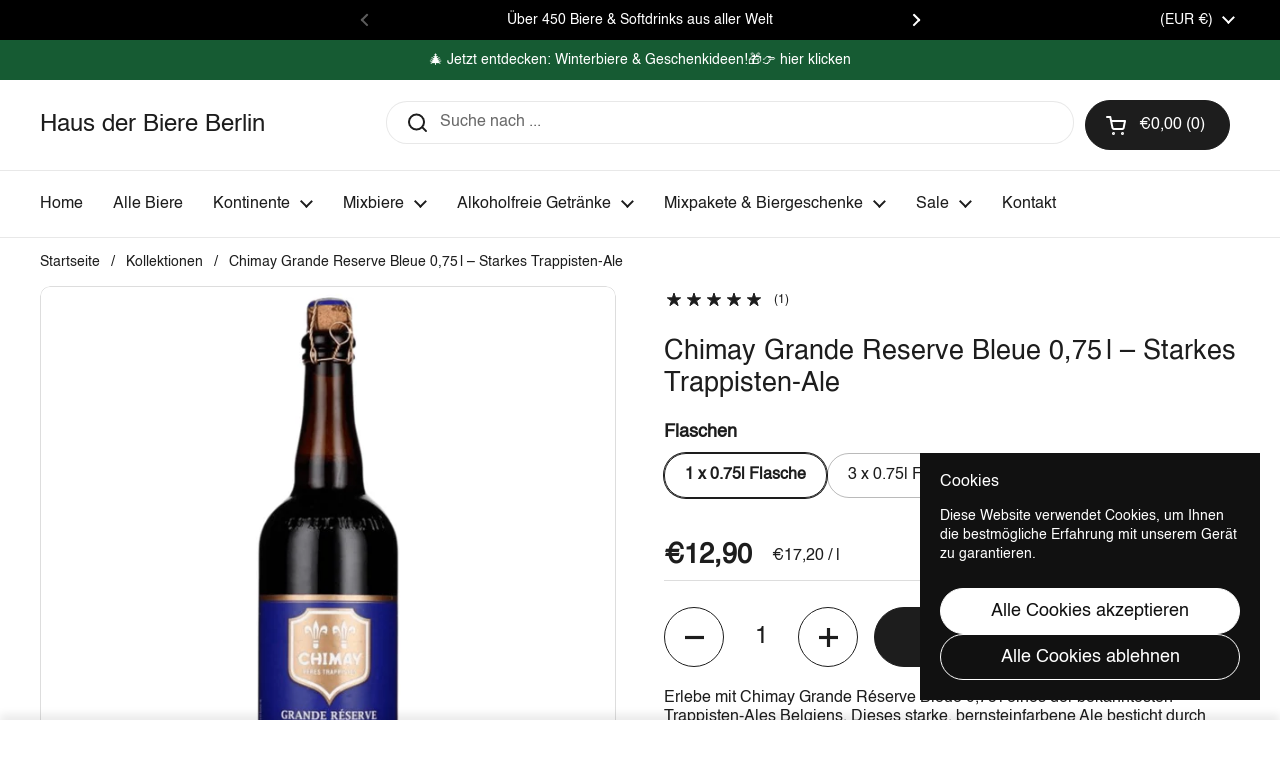

--- FILE ---
content_type: text/html; charset=utf-8
request_url: https://bier-berlin.com/products/chimay-blau-grand-reserve-9-75-cl-6-x-bouteille-75-cl
body_size: 45127
content:
<!doctype html>
<html class="no-js" lang="de" dir="ltr">
<head>

	<meta charset="utf-8">
  <meta http-equiv="X-UA-Compatible" content="IE=edge,chrome=1">
  <meta name="viewport" content="width=device-width, initial-scale=1.0, height=device-height, minimum-scale=1.0"><link rel="shortcut icon" href="//bier-berlin.com/cdn/shop/files/Logo_2022-03.avif?crop=center&height=48&v=1752223440&width=48" type="image/png" /><title>Chimay Grande Réserve Bleue 0,75 l – Starkes Trappisten-Ale &ndash; Haus der Biere Berlin</title><meta name="description" content="Chimay Grande Réserve Bleue 0,75 l – Vollmundiges belgisches Trappisten-Ale mit 9 % Vol., komplexen Malz- und Fruchtnoten. Perfekt gekühlt genießen.">

<meta property="og:site_name" content="Haus der Biere Berlin">
<meta property="og:url" content="https://bier-berlin.com/products/chimay-blau-grand-reserve-9-75-cl-6-x-bouteille-75-cl">
<meta property="og:title" content="Chimay Grande Réserve Bleue 0,75 l – Starkes Trappisten-Ale">
<meta property="og:type" content="product">
<meta property="og:description" content="Chimay Grande Réserve Bleue 0,75 l – Vollmundiges belgisches Trappisten-Ale mit 9 % Vol., komplexen Malz- und Fruchtnoten. Perfekt gekühlt genießen."><meta property="og:image" content="http://bier-berlin.com/cdn/shop/files/chimay-grande-reserve-bleue-075l-trappisten-ale.png?v=1762822359">
  <meta property="og:image:secure_url" content="https://bier-berlin.com/cdn/shop/files/chimay-grande-reserve-bleue-075l-trappisten-ale.png?v=1762822359">
  <meta property="og:image:width" content="2048">
  <meta property="og:image:height" content="2048"><meta property="og:price:amount" content="12,90">
  <meta property="og:price:currency" content="EUR"><meta name="twitter:card" content="summary_large_image">
<meta name="twitter:title" content="Chimay Grande Réserve Bleue 0,75 l – Starkes Trappisten-Ale">
<meta name="twitter:description" content="Chimay Grande Réserve Bleue 0,75 l – Vollmundiges belgisches Trappisten-Ale mit 9 % Vol., komplexen Malz- und Fruchtnoten. Perfekt gekühlt genießen."><script type="application/ld+json">
  [
    {
      "@context": "https://schema.org",
      "@type": "WebSite",
      "name": "Haus der Biere Berlin",
      "url": "https:\/\/bier-berlin.com"
    },
    {
      "@context": "https://schema.org",
      "@type": "Organization",
      "name": "Haus der Biere Berlin",
      "url": "https:\/\/bier-berlin.com"
    }
  ]
</script>

<script type="application/ld+json">
{
  "@context": "http://schema.org",
  "@type": "BreadcrumbList",
  "itemListElement": [
    {
      "@type": "ListItem",
      "position": 1,
      "name": "Startseite",
      "item": "https://bier-berlin.com"
    },{
        "@type": "ListItem",
        "position": 2,
        "name": "Chimay Grande Reserve Bleue 0,75 l – Starkes Trappisten-Ale",
        "item": "https://bier-berlin.com/products/chimay-blau-grand-reserve-9-75-cl-6-x-bouteille-75-cl"
      }]
}
</script><script type="application/ld+json">{"@context":"http:\/\/schema.org\/","@id":"\/products\/chimay-blau-grand-reserve-9-75-cl-6-x-bouteille-75-cl#product","@type":"ProductGroup","brand":{"@type":"Brand","name":"mnaehrig"},"category":"Bier","description":"\n\nErlebe mit Chimay Grande Réserve Bleue 0,75 l eines der bekanntesten Trappisten-Ales Belgiens. Dieses starke, bernsteinfarbene Ale besticht durch seinen vollmundigen Körper, komplexe Malznoten, dezente Karamell- und Fruchtnuancen sowie eine elegante Hopfenbittere. Mit 9 % Vol. Alkohol ist es kräftig, ohne seine Harmonie zu verlieren – ein echtes Highlight für Liebhaber belgischer Spezialbiere.\nGebraut nach den strengen Richtlinien der Chimay-Mönche im Kloster Scourmont, überzeugt dieses Trappisten-Ale durch Tradition, Qualität und Handwerk. Die sorgfältige Fermentation verleiht ihm Tiefe, Länge und ein abgerundetes Aroma, das sowohl Einsteiger als auch Kenner begeistert.\nHighlights im Überblick:🍂 Vollmundiges, bernsteinfarbenes Trappisten-Ale🍯 Komplexe Malznoten mit Karamell- und Fruchtnuancen⚖️ Alkoholgehalt: 9 % Vol.🥶 Am besten bei 10–12 °C gut gekühlt genießen🍽️ Passt ideal zu kräftigem Käse, dunkler Schokolade, Wildgerichten oder als Genussbier für besondere Anlässe\nZutaten \u0026amp; Allergene:Wasser, Gerstenmalz, Hopfen, Hefe✅ Enthält Gluten (Gerste)🚫 Nicht geeignet für Personen mit Glutenunverträglichkeit oder Zöliakie\nServierempfehlung:Gut gekühlt in einem Kelch- oder Tulpen-Glas servieren, um die komplexen Aromen voll zu entfalten.\n\n\n\nIV:Chimay Abbaye Notre Dame de Scourmont, 6464 Chimay, Belgien\n\n\n\n\n\n\n\n\n\n","hasVariant":[{"@id":"\/products\/chimay-blau-grand-reserve-9-75-cl-6-x-bouteille-75-cl?variant=42664828829924#variant","@type":"Product","image":"https:\/\/bier-berlin.com\/cdn\/shop\/files\/chimay-grande-reserve-bleue-075l-trappisten-ale.png?v=1762822359\u0026width=1920","name":"Chimay Grande Reserve Bleue 0,75 l – Starkes Trappisten-Ale - 1 x 0.75l Flasche","offers":{"@id":"\/products\/chimay-blau-grand-reserve-9-75-cl-6-x-bouteille-75-cl?variant=42664828829924#offer","@type":"Offer","availability":"http:\/\/schema.org\/InStock","price":"12.90","priceCurrency":"EUR","url":"https:\/\/bier-berlin.com\/products\/chimay-blau-grand-reserve-9-75-cl-6-x-bouteille-75-cl?variant=42664828829924"}},{"@id":"\/products\/chimay-blau-grand-reserve-9-75-cl-6-x-bouteille-75-cl?variant=42668181520612#variant","@type":"Product","image":"https:\/\/bier-berlin.com\/cdn\/shop\/files\/chimay-grande-reserve-bleue-075l-trappisten-ale.png?v=1762822359\u0026width=1920","name":"Chimay Grande Reserve Bleue 0,75 l – Starkes Trappisten-Ale - 3 x 0.75l Flasche","offers":{"@id":"\/products\/chimay-blau-grand-reserve-9-75-cl-6-x-bouteille-75-cl?variant=42668181520612#offer","@type":"Offer","availability":"http:\/\/schema.org\/InStock","price":"18.90","priceCurrency":"EUR","url":"https:\/\/bier-berlin.com\/products\/chimay-blau-grand-reserve-9-75-cl-6-x-bouteille-75-cl?variant=42668181520612"}},{"@id":"\/products\/chimay-blau-grand-reserve-9-75-cl-6-x-bouteille-75-cl?variant=42659271639268#variant","@type":"Product","image":"https:\/\/bier-berlin.com\/cdn\/shop\/files\/chimay-grande-reserve-bleue-075l-trappisten-ale.png?v=1762822359\u0026width=1920","name":"Chimay Grande Reserve Bleue 0,75 l – Starkes Trappisten-Ale - 6 x 0.75l Flasche","offers":{"@id":"\/products\/chimay-blau-grand-reserve-9-75-cl-6-x-bouteille-75-cl?variant=42659271639268#offer","@type":"Offer","availability":"http:\/\/schema.org\/InStock","price":"35.90","priceCurrency":"EUR","url":"https:\/\/bier-berlin.com\/products\/chimay-blau-grand-reserve-9-75-cl-6-x-bouteille-75-cl?variant=42659271639268"}}],"name":"Chimay Grande Reserve Bleue 0,75 l – Starkes Trappisten-Ale","productGroupID":"7598540095716","url":"https:\/\/bier-berlin.com\/products\/chimay-blau-grand-reserve-9-75-cl-6-x-bouteille-75-cl"}</script><link rel="canonical" href="https://bier-berlin.com/products/chimay-blau-grand-reserve-9-75-cl-6-x-bouteille-75-cl">

  <link rel="preconnect" href="https://cdn.shopify.com"><link href="//bier-berlin.com/cdn/shop/t/19/assets/theme.css?v=158681133655015124291752050918" as="style" rel="preload"><link href="//bier-berlin.com/cdn/shop/t/19/assets/section-header.css?v=33654670590682610351752050917" as="style" rel="preload"><link href="//bier-berlin.com/cdn/shop/t/19/assets/section-main-product.css?v=49840437609464465631752050918" as="style" rel="preload">
	<link rel="preload" as="image" href="//bier-berlin.com/cdn/shop/files/chimay-grande-reserve-bleue-075l-trappisten-ale.png?v=1762822359&width=480" imagesrcset="//bier-berlin.com/cdn/shop/files/chimay-grande-reserve-bleue-075l-trappisten-ale.png?v=1762822359&width=240 240w,//bier-berlin.com/cdn/shop/files/chimay-grande-reserve-bleue-075l-trappisten-ale.png?v=1762822359&width=360 360w,//bier-berlin.com/cdn/shop/files/chimay-grande-reserve-bleue-075l-trappisten-ale.png?v=1762822359&width=420 420w,//bier-berlin.com/cdn/shop/files/chimay-grande-reserve-bleue-075l-trappisten-ale.png?v=1762822359&width=480 480w,//bier-berlin.com/cdn/shop/files/chimay-grande-reserve-bleue-075l-trappisten-ale.png?v=1762822359&width=640 640w,//bier-berlin.com/cdn/shop/files/chimay-grande-reserve-bleue-075l-trappisten-ale.png?v=1762822359&width=840 840w,//bier-berlin.com/cdn/shop/files/chimay-grande-reserve-bleue-075l-trappisten-ale.png?v=1762822359&width=1080 1080w,//bier-berlin.com/cdn/shop/files/chimay-grande-reserve-bleue-075l-trappisten-ale.png?v=1762822359&width=1280 1280w,//bier-berlin.com/cdn/shop/files/chimay-grande-reserve-bleue-075l-trappisten-ale.png?v=1762822359&width=1540 1540w,//bier-berlin.com/cdn/shop/files/chimay-grande-reserve-bleue-075l-trappisten-ale.png?v=1762822359&width=1860 1860w" imagesizes="(max-width: 767px) calc(100vw - 20px), (max-width: 1360px) 50vw, calc(1360px / 2)">


<style type="text/css">




</style>
<style type="text/css">

  :root {

    /* Direction */
    --direction:ltr;

    /* Font variables */

    --font-stack-headings: Helvetica, Arial, sans-serif;
    --font-weight-headings: 400;
    --font-style-headings: normal;

    --font-stack-body: Helvetica, Arial, sans-serif;
    --font-weight-body: 400;--font-weight-body-bold: 700;--font-style-body: normal;--font-weight-buttons: var(--font-weight-body);--font-weight-menu: var(--font-weight-body);--base-headings-size: 39;
    --base-headings-line: 1.2;
    --base-headings-spacing: 0.0em;
    --base-body-size: 16;
    --base-body-line: 1.2;
    --base-body-spacing: 0.0em;

    --base-menu-size: 16;

    /* Color variables */

    --color-background-header: #ffffff;
    --color-secondary-background-header: rgba(29, 29, 29, 0.08);
    --color-opacity-background-header: rgba(255, 255, 255, 0);
    --color-text-header: #1d1d1d;
    --color-foreground-header: #ffffff;
    --color-accent-header: #000000;
    --color-foreground-accent-header: #ffffff;
    --color-borders-header: rgba(29, 29, 29, 0.1);

    --color-background-main: #ffffff;
    --color-secondary-background-main: rgba(29, 29, 29, 0.08);
    --color-third-background-main: rgba(29, 29, 29, 0.04);
    --color-fourth-background-main: rgba(29, 29, 29, 0.02);
    --color-opacity-background-main: rgba(255, 255, 255, 0);
    --color-text-main: #1d1d1d;
    --color-foreground-main: #ffffff;
    --color-secondary-text-main: rgba(29, 29, 29, 0.62);
    --color-accent-main: #000000;
    --color-foreground-accent-main: #ffffff;
    --color-borders-main: rgba(29, 29, 29, 0.15);

    --color-background-cards: #ffffff;
    --color-gradient-cards: ;
    --color-text-cards: #1d1d1d;
    --color-foreground-cards: #ffffff;
    --color-secondary-text-cards: rgba(29, 29, 29, 0.6);
    --color-accent-cards: #000000;
    --color-foreground-accent-cards: #ffffff;
    --color-borders-cards: #e1e1e1;

    --color-background-footer: #ffffff;
    --color-text-footer: #000000;
    --color-accent-footer: #298556;
    --color-borders-footer: rgba(0, 0, 0, 0.15);

    --color-borders-forms-primary: rgba(29, 29, 29, 0.3);
    --color-borders-forms-secondary: rgba(29, 29, 29, 0.6);

    /* Borders */

    --border-width-cards: 1px;
    --border-radius-cards: 10px;
    --border-width-buttons: 1px;
    --border-radius-buttons: 30px;
    --border-width-forms: 1px;
    --border-radius-forms: 5px;

    /* Shadows */
    --shadow-x-cards: 0px;
    --shadow-y-cards: 0px;
    --shadow-blur-cards: 0px;
    --color-shadow-cards: rgba(0,0,0,0);
    --shadow-x-buttons: 0px;
    --shadow-y-buttons: 0px;
    --shadow-blur-buttons: 0px;
    --color-shadow-buttons: rgba(0,0,0,0);

    /* Layout */

    --grid-gap-original-base: 26px;
    --theme-max-width: 1360px;
    --container-vertical-space-base: 60px;
    --image-fit-padding: 10%;

  }
  
    @media screen and (max-width: 767px) {
      :root {
        --border-radius-cards: clamp(8px, 5px, 10px);
      }
    }
  

  .facets__summary, #main select, .sidebar select, .modal-content select {
    background-image: url('data:image/svg+xml;utf8,<svg width="13" height="8" fill="none" xmlns="http://www.w3.org/2000/svg"><path d="M1.414.086 7.9 6.57 6.485 7.985 0 1.5 1.414.086Z" fill="%231d1d1d"/><path d="M12.985 1.515 6.5 8 5.085 6.586 11.571.101l1.414 1.414Z" fill="%231d1d1d"/></svg>');
  }

  .card .star-rating__stars {
    background-image: url('data:image/svg+xml;utf8,<svg width="20" height="13" viewBox="0 0 14 13" fill="none" xmlns="http://www.w3.org/2000/svg"><path d="m7 0 1.572 4.837h5.085l-4.114 2.99 1.572 4.836L7 9.673l-4.114 2.99 1.571-4.837-4.114-2.99h5.085L7 0Z" stroke="%231d1d1d" stroke-width="1"/></svg>');
  }
  .card .star-rating__stars-active {
    background-image: url('data:image/svg+xml;utf8,<svg width="20" height="13" viewBox="0 0 14 13" fill="none" xmlns="http://www.w3.org/2000/svg"><path d="m7 0 1.572 4.837h5.085l-4.114 2.99 1.572 4.836L7 9.673l-4.114 2.99 1.571-4.837-4.114-2.99h5.085L7 0Z" fill="%231d1d1d" stroke-width="0"/></svg>');
  }

  .star-rating__stars {
    background-image: url('data:image/svg+xml;utf8,<svg width="20" height="13" viewBox="0 0 14 13" fill="none" xmlns="http://www.w3.org/2000/svg"><path d="m7 0 1.572 4.837h5.085l-4.114 2.99 1.572 4.836L7 9.673l-4.114 2.99 1.571-4.837-4.114-2.99h5.085L7 0Z" stroke="%231d1d1d" stroke-width="1"/></svg>');
  }
  .star-rating__stars-active {
    background-image: url('data:image/svg+xml;utf8,<svg width="20" height="13" viewBox="0 0 14 13" fill="none" xmlns="http://www.w3.org/2000/svg"><path d="m7 0 1.572 4.837h5.085l-4.114 2.99 1.572 4.836L7 9.673l-4.114 2.99 1.571-4.837-4.114-2.99h5.085L7 0Z" fill="%231d1d1d" stroke-width="0"/></svg>');
  }

  .product-item {}</style>

<style id="root-height">
  :root {
    --window-height: 100vh;
  }
</style>
<script type="text/javascript">
  window.KrownAssetLoader = {
    loadedScripts: new Set(),
    loadScript: function(url) {
      if (this.loadedScripts.has(url)) return;
      this.loadedScripts.add(url);
      const script = document.createElement('script');
      script.src = url;
      script.defer = true;
      document.head.appendChild(script);
    }
  };
</script><link href="//bier-berlin.com/cdn/shop/t/19/assets/theme.css?v=158681133655015124291752050918" rel="stylesheet" type="text/css" media="all" />

	<script>window.performance && window.performance.mark && window.performance.mark('shopify.content_for_header.start');</script><meta name="google-site-verification" content="KFZWcDUVMDjfgqOP6dTSgOP99zVRI7Qv7rvCMVRr7Xg">
<meta name="facebook-domain-verification" content="m4lwsocpludzwbdm4qwoxoww64l16n">
<meta id="shopify-digital-wallet" name="shopify-digital-wallet" content="/63193612516/digital_wallets/dialog">
<meta name="shopify-checkout-api-token" content="0fa481c2dcf542e25edba0c6b6c99032">
<meta id="in-context-paypal-metadata" data-shop-id="63193612516" data-venmo-supported="false" data-environment="production" data-locale="de_DE" data-paypal-v4="true" data-currency="EUR">
<link rel="alternate" hreflang="x-default" href="https://bier-berlin.com/products/chimay-blau-grand-reserve-9-75-cl-6-x-bouteille-75-cl">
<link rel="alternate" hreflang="de-GB" href="https://bier-berlin.com/de-gb/products/chimay-blau-grand-reserve-9-75-cl-6-x-bouteille-75-cl">
<link rel="alternate" type="application/json+oembed" href="https://bier-berlin.com/products/chimay-blau-grand-reserve-9-75-cl-6-x-bouteille-75-cl.oembed">
<script async="async" src="/checkouts/internal/preloads.js?locale=de-DE"></script>
<link rel="preconnect" href="https://shop.app" crossorigin="anonymous">
<script async="async" src="https://shop.app/checkouts/internal/preloads.js?locale=de-DE&shop_id=63193612516" crossorigin="anonymous"></script>
<script id="shopify-features" type="application/json">{"accessToken":"0fa481c2dcf542e25edba0c6b6c99032","betas":["rich-media-storefront-analytics"],"domain":"bier-berlin.com","predictiveSearch":true,"shopId":63193612516,"locale":"de"}</script>
<script>var Shopify = Shopify || {};
Shopify.shop = "mnaehrig.myshopify.com";
Shopify.locale = "de";
Shopify.currency = {"active":"EUR","rate":"1.0"};
Shopify.country = "DE";
Shopify.theme = {"name":"Aktuell Relounge 07\/25","id":179881967883,"schema_name":"Local","schema_version":"3.0.1","theme_store_id":1651,"role":"main"};
Shopify.theme.handle = "null";
Shopify.theme.style = {"id":null,"handle":null};
Shopify.cdnHost = "bier-berlin.com/cdn";
Shopify.routes = Shopify.routes || {};
Shopify.routes.root = "/";</script>
<script type="module">!function(o){(o.Shopify=o.Shopify||{}).modules=!0}(window);</script>
<script>!function(o){function n(){var o=[];function n(){o.push(Array.prototype.slice.apply(arguments))}return n.q=o,n}var t=o.Shopify=o.Shopify||{};t.loadFeatures=n(),t.autoloadFeatures=n()}(window);</script>
<script>
  window.ShopifyPay = window.ShopifyPay || {};
  window.ShopifyPay.apiHost = "shop.app\/pay";
  window.ShopifyPay.redirectState = null;
</script>
<script id="shop-js-analytics" type="application/json">{"pageType":"product"}</script>
<script defer="defer" async type="module" src="//bier-berlin.com/cdn/shopifycloud/shop-js/modules/v2/client.init-shop-cart-sync_CS5CEDwY.de.esm.js"></script>
<script defer="defer" async type="module" src="//bier-berlin.com/cdn/shopifycloud/shop-js/modules/v2/chunk.common_CuGXhKWL.esm.js"></script>
<script type="module">
  await import("//bier-berlin.com/cdn/shopifycloud/shop-js/modules/v2/client.init-shop-cart-sync_CS5CEDwY.de.esm.js");
await import("//bier-berlin.com/cdn/shopifycloud/shop-js/modules/v2/chunk.common_CuGXhKWL.esm.js");

  window.Shopify.SignInWithShop?.initShopCartSync?.({"fedCMEnabled":true,"windoidEnabled":true});

</script>
<script>
  window.Shopify = window.Shopify || {};
  if (!window.Shopify.featureAssets) window.Shopify.featureAssets = {};
  window.Shopify.featureAssets['shop-js'] = {"shop-cart-sync":["modules/v2/client.shop-cart-sync_BlEF2ffK.de.esm.js","modules/v2/chunk.common_CuGXhKWL.esm.js"],"init-fed-cm":["modules/v2/client.init-fed-cm_CJ9iQ9-J.de.esm.js","modules/v2/chunk.common_CuGXhKWL.esm.js"],"init-windoid":["modules/v2/client.init-windoid_DCGXMDJ1.de.esm.js","modules/v2/chunk.common_CuGXhKWL.esm.js"],"init-shop-email-lookup-coordinator":["modules/v2/client.init-shop-email-lookup-coordinator_DQNWhWSr.de.esm.js","modules/v2/chunk.common_CuGXhKWL.esm.js"],"shop-toast-manager":["modules/v2/client.shop-toast-manager_Cwh7X_MF.de.esm.js","modules/v2/chunk.common_CuGXhKWL.esm.js"],"shop-button":["modules/v2/client.shop-button_Cm189L5j.de.esm.js","modules/v2/chunk.common_CuGXhKWL.esm.js"],"shop-login-button":["modules/v2/client.shop-login-button_Ccwc7mFg.de.esm.js","modules/v2/chunk.common_CuGXhKWL.esm.js","modules/v2/chunk.modal_BsCGu73L.esm.js"],"shop-cash-offers":["modules/v2/client.shop-cash-offers_-7LNvfMo.de.esm.js","modules/v2/chunk.common_CuGXhKWL.esm.js","modules/v2/chunk.modal_BsCGu73L.esm.js"],"avatar":["modules/v2/client.avatar_BTnouDA3.de.esm.js"],"init-shop-cart-sync":["modules/v2/client.init-shop-cart-sync_CS5CEDwY.de.esm.js","modules/v2/chunk.common_CuGXhKWL.esm.js"],"init-shop-for-new-customer-accounts":["modules/v2/client.init-shop-for-new-customer-accounts_HnMhlrl-.de.esm.js","modules/v2/client.shop-login-button_Ccwc7mFg.de.esm.js","modules/v2/chunk.common_CuGXhKWL.esm.js","modules/v2/chunk.modal_BsCGu73L.esm.js"],"pay-button":["modules/v2/client.pay-button_CxKmE4Fg.de.esm.js","modules/v2/chunk.common_CuGXhKWL.esm.js"],"init-customer-accounts-sign-up":["modules/v2/client.init-customer-accounts-sign-up_B7hpp5ih.de.esm.js","modules/v2/client.shop-login-button_Ccwc7mFg.de.esm.js","modules/v2/chunk.common_CuGXhKWL.esm.js","modules/v2/chunk.modal_BsCGu73L.esm.js"],"checkout-modal":["modules/v2/client.checkout-modal_CtJv1Qet.de.esm.js","modules/v2/chunk.common_CuGXhKWL.esm.js","modules/v2/chunk.modal_BsCGu73L.esm.js"],"init-customer-accounts":["modules/v2/client.init-customer-accounts_C02GB5_c.de.esm.js","modules/v2/client.shop-login-button_Ccwc7mFg.de.esm.js","modules/v2/chunk.common_CuGXhKWL.esm.js","modules/v2/chunk.modal_BsCGu73L.esm.js"],"lead-capture":["modules/v2/client.lead-capture_CX9TfPm5.de.esm.js","modules/v2/chunk.common_CuGXhKWL.esm.js","modules/v2/chunk.modal_BsCGu73L.esm.js"],"shop-follow-button":["modules/v2/client.shop-follow-button_S4Ix4EPb.de.esm.js","modules/v2/chunk.common_CuGXhKWL.esm.js","modules/v2/chunk.modal_BsCGu73L.esm.js"],"shop-login":["modules/v2/client.shop-login_DATPUaxu.de.esm.js","modules/v2/chunk.common_CuGXhKWL.esm.js","modules/v2/chunk.modal_BsCGu73L.esm.js"],"payment-terms":["modules/v2/client.payment-terms_CvbUooMu.de.esm.js","modules/v2/chunk.common_CuGXhKWL.esm.js","modules/v2/chunk.modal_BsCGu73L.esm.js"]};
</script>
<script>(function() {
  var isLoaded = false;
  function asyncLoad() {
    if (isLoaded) return;
    isLoaded = true;
    var urls = ["https:\/\/easyhide.herculesapps.com\/public\/eh-anti-theft-protection.js?shop=mnaehrig.myshopify.com","https:\/\/cdn.weglot.com\/weglot_script_tag.js?shop=mnaehrig.myshopify.com","https:\/\/cdn.autoketing.org\/sdk-cdn\/popup-fullsize\/dist\/popup-fullsize-embed.js?t=1689455544247350306\u0026shop=mnaehrig.myshopify.com","https:\/\/cdn.autoketing.org\/sdk-cdn\/popup-fullsize\/dist\/popup-fullsize-embed.js?t=1689455544359107535\u0026shop=mnaehrig.myshopify.com","https:\/\/cdn.autoketing.org\/sdk-cdn\/popup-fullsize\/dist\/popup-fullsize-embed.js?t=1689455544537604405\u0026shop=mnaehrig.myshopify.com","https:\/\/cdn.autoketing.org\/sdk-cdn\/popup-fullsize\/dist\/popup-fullsize-embed.js?t=1689455544540271440\u0026shop=mnaehrig.myshopify.com","https:\/\/app.gdpr-legal-cookie.com\/get-script.php?shop=mnaehrig.myshopify.com"];
    for (var i = 0; i < urls.length; i++) {
      var s = document.createElement('script');
      s.type = 'text/javascript';
      s.async = true;
      s.src = urls[i];
      var x = document.getElementsByTagName('script')[0];
      x.parentNode.insertBefore(s, x);
    }
  };
  if(window.attachEvent) {
    window.attachEvent('onload', asyncLoad);
  } else {
    window.addEventListener('load', asyncLoad, false);
  }
})();</script>
<script id="__st">var __st={"a":63193612516,"offset":3600,"reqid":"69bae9b6-945a-4213-8a97-73e6b47437c5-1763348847","pageurl":"bier-berlin.com\/products\/chimay-blau-grand-reserve-9-75-cl-6-x-bouteille-75-cl","u":"76abdd5a6dd2","p":"product","rtyp":"product","rid":7598540095716};</script>
<script>window.ShopifyPaypalV4VisibilityTracking = true;</script>
<script id="captcha-bootstrap">!function(){'use strict';const t='contact',e='account',n='new_comment',o=[[t,t],['blogs',n],['comments',n],[t,'customer']],c=[[e,'customer_login'],[e,'guest_login'],[e,'recover_customer_password'],[e,'create_customer']],r=t=>t.map((([t,e])=>`form[action*='/${t}']:not([data-nocaptcha='true']) input[name='form_type'][value='${e}']`)).join(','),a=t=>()=>t?[...document.querySelectorAll(t)].map((t=>t.form)):[];function s(){const t=[...o],e=r(t);return a(e)}const i='password',u='form_key',d=['recaptcha-v3-token','g-recaptcha-response','h-captcha-response',i],f=()=>{try{return window.sessionStorage}catch{return}},m='__shopify_v',_=t=>t.elements[u];function p(t,e,n=!1){try{const o=window.sessionStorage,c=JSON.parse(o.getItem(e)),{data:r}=function(t){const{data:e,action:n}=t;return t[m]||n?{data:e,action:n}:{data:t,action:n}}(c);for(const[e,n]of Object.entries(r))t.elements[e]&&(t.elements[e].value=n);n&&o.removeItem(e)}catch(o){console.error('form repopulation failed',{error:o})}}const l='form_type',E='cptcha';function T(t){t.dataset[E]=!0}const w=window,h=w.document,L='Shopify',v='ce_forms',y='captcha';let A=!1;((t,e)=>{const n=(g='f06e6c50-85a8-45c8-87d0-21a2b65856fe',I='https://cdn.shopify.com/shopifycloud/storefront-forms-hcaptcha/ce_storefront_forms_captcha_hcaptcha.v1.5.2.iife.js',D={infoText:'Durch hCaptcha geschützt',privacyText:'Datenschutz',termsText:'Allgemeine Geschäftsbedingungen'},(t,e,n)=>{const o=w[L][v],c=o.bindForm;if(c)return c(t,g,e,D).then(n);var r;o.q.push([[t,g,e,D],n]),r=I,A||(h.body.append(Object.assign(h.createElement('script'),{id:'captcha-provider',async:!0,src:r})),A=!0)});var g,I,D;w[L]=w[L]||{},w[L][v]=w[L][v]||{},w[L][v].q=[],w[L][y]=w[L][y]||{},w[L][y].protect=function(t,e){n(t,void 0,e),T(t)},Object.freeze(w[L][y]),function(t,e,n,w,h,L){const[v,y,A,g]=function(t,e,n){const i=e?o:[],u=t?c:[],d=[...i,...u],f=r(d),m=r(i),_=r(d.filter((([t,e])=>n.includes(e))));return[a(f),a(m),a(_),s()]}(w,h,L),I=t=>{const e=t.target;return e instanceof HTMLFormElement?e:e&&e.form},D=t=>v().includes(t);t.addEventListener('submit',(t=>{const e=I(t);if(!e)return;const n=D(e)&&!e.dataset.hcaptchaBound&&!e.dataset.recaptchaBound,o=_(e),c=g().includes(e)&&(!o||!o.value);(n||c)&&t.preventDefault(),c&&!n&&(function(t){try{if(!f())return;!function(t){const e=f();if(!e)return;const n=_(t);if(!n)return;const o=n.value;o&&e.removeItem(o)}(t);const e=Array.from(Array(32),(()=>Math.random().toString(36)[2])).join('');!function(t,e){_(t)||t.append(Object.assign(document.createElement('input'),{type:'hidden',name:u})),t.elements[u].value=e}(t,e),function(t,e){const n=f();if(!n)return;const o=[...t.querySelectorAll(`input[type='${i}']`)].map((({name:t})=>t)),c=[...d,...o],r={};for(const[a,s]of new FormData(t).entries())c.includes(a)||(r[a]=s);n.setItem(e,JSON.stringify({[m]:1,action:t.action,data:r}))}(t,e)}catch(e){console.error('failed to persist form',e)}}(e),e.submit())}));const S=(t,e)=>{t&&!t.dataset[E]&&(n(t,e.some((e=>e===t))),T(t))};for(const o of['focusin','change'])t.addEventListener(o,(t=>{const e=I(t);D(e)&&S(e,y())}));const B=e.get('form_key'),M=e.get(l),P=B&&M;t.addEventListener('DOMContentLoaded',(()=>{const t=y();if(P)for(const e of t)e.elements[l].value===M&&p(e,B);[...new Set([...A(),...v().filter((t=>'true'===t.dataset.shopifyCaptcha))])].forEach((e=>S(e,t)))}))}(h,new URLSearchParams(w.location.search),n,t,e,['guest_login'])})(!0,!0)}();</script>
<script integrity="sha256-52AcMU7V7pcBOXWImdc/TAGTFKeNjmkeM1Pvks/DTgc=" data-source-attribution="shopify.loadfeatures" defer="defer" src="//bier-berlin.com/cdn/shopifycloud/storefront/assets/storefront/load_feature-81c60534.js" crossorigin="anonymous"></script>
<script crossorigin="anonymous" defer="defer" src="//bier-berlin.com/cdn/shopifycloud/storefront/assets/shopify_pay/storefront-65b4c6d7.js?v=20250812"></script>
<script data-source-attribution="shopify.dynamic_checkout.dynamic.init">var Shopify=Shopify||{};Shopify.PaymentButton=Shopify.PaymentButton||{isStorefrontPortableWallets:!0,init:function(){window.Shopify.PaymentButton.init=function(){};var t=document.createElement("script");t.src="https://bier-berlin.com/cdn/shopifycloud/portable-wallets/latest/portable-wallets.de.js",t.type="module",document.head.appendChild(t)}};
</script>
<script data-source-attribution="shopify.dynamic_checkout.buyer_consent">
  function portableWalletsHideBuyerConsent(e){var t=document.getElementById("shopify-buyer-consent"),n=document.getElementById("shopify-subscription-policy-button");t&&n&&(t.classList.add("hidden"),t.setAttribute("aria-hidden","true"),n.removeEventListener("click",e))}function portableWalletsShowBuyerConsent(e){var t=document.getElementById("shopify-buyer-consent"),n=document.getElementById("shopify-subscription-policy-button");t&&n&&(t.classList.remove("hidden"),t.removeAttribute("aria-hidden"),n.addEventListener("click",e))}window.Shopify?.PaymentButton&&(window.Shopify.PaymentButton.hideBuyerConsent=portableWalletsHideBuyerConsent,window.Shopify.PaymentButton.showBuyerConsent=portableWalletsShowBuyerConsent);
</script>
<script data-source-attribution="shopify.dynamic_checkout.cart.bootstrap">document.addEventListener("DOMContentLoaded",(function(){function t(){return document.querySelector("shopify-accelerated-checkout-cart, shopify-accelerated-checkout")}if(t())Shopify.PaymentButton.init();else{new MutationObserver((function(e,n){t()&&(Shopify.PaymentButton.init(),n.disconnect())})).observe(document.body,{childList:!0,subtree:!0})}}));
</script>
<link id="shopify-accelerated-checkout-styles" rel="stylesheet" media="screen" href="https://bier-berlin.com/cdn/shopifycloud/portable-wallets/latest/accelerated-checkout-backwards-compat.css" crossorigin="anonymous">
<style id="shopify-accelerated-checkout-cart">
        #shopify-buyer-consent {
  margin-top: 1em;
  display: inline-block;
  width: 100%;
}

#shopify-buyer-consent.hidden {
  display: none;
}

#shopify-subscription-policy-button {
  background: none;
  border: none;
  padding: 0;
  text-decoration: underline;
  font-size: inherit;
  cursor: pointer;
}

#shopify-subscription-policy-button::before {
  box-shadow: none;
}

      </style>

<script>window.performance && window.performance.mark && window.performance.mark('shopify.content_for_header.end');</script>

  <script>
    const rbi = [];
    const ribSetSize = (img) => {
      if ( img.offsetWidth / img.dataset.ratio < img.offsetHeight ) {
        img.setAttribute('sizes', `${Math.ceil(img.offsetHeight * img.dataset.ratio)}px`);
      } else {
        img.setAttribute('sizes', `${Math.ceil(img.offsetWidth)}px`);
      }
    }
    const debounce = (fn, wait) => {
      let t;
      return (...args) => {
        clearTimeout(t);
        t = setTimeout(() => fn.apply(this, args), wait);
      };
    }
    window.KEYCODES = {
      TAB: 9,
      ESC: 27,
      DOWN: 40,
      RIGHT: 39,
      UP: 38,
      LEFT: 37,
      RETURN: 13
    };
    window.addEventListener('resize', debounce(()=>{
      for ( let img of rbi ) {
        ribSetSize(img);
      }
    }, 250));
  </script><noscript>
    <link rel="stylesheet" href="//bier-berlin.com/cdn/shop/t/19/assets/theme-noscript.css?v=42099867224588620941752050918">
  </noscript>

<!-- BEGIN app block: shopify://apps/tinyseo/blocks/breadcrumbs-json-ld-embed/0605268f-f7c4-4e95-b560-e43df7d59ae4 --><script type="application/ld+json" id="tinyimg-breadcrumbs-json-ld">
      {
        "@context": "https://schema.org",
        "@type": "BreadcrumbList",
        "itemListElement": [
          {
            "@type": "ListItem",
            "position": 1,
            "item": {
              "@id": "https://bier-berlin.com",
          "name": "Home"
        }
      }
      
        
        
      ,{
        "@type": "ListItem",
        "position": 2,
        "item": {
          "@id": "https://bier-berlin.com/products/chimay-blau-grand-reserve-9-75-cl-6-x-bouteille-75-cl",
          "name": "Chimay Grande Reserve Bleue 0,75 l – Starkes Trappisten-Ale"
        }
      }
      
      ]
    }
  </script>
<!-- END app block --><!-- BEGIN app block: shopify://apps/tinyseo/blocks/product-json-ld-embed/0605268f-f7c4-4e95-b560-e43df7d59ae4 --><script type="application/ld+json" id="tinyimg-product-json-ld">{
  "@context": "https://schema.org/",
  "@type": "Product",
  "@id": "https://bier-berlin.com/products/chimay-blau-grand-reserve-9-75-cl-6-x-bouteille-75-cl",
"mpn": 42664828829924,
"sku": 42664828829924,
  "category": "Bier",
  

  "weight": "0.0kg","offers" : [
  {
  "@type" : "Offer" ,
  "mpn": 42664828829924,

  "sku": 42664828829924,
  "priceCurrency" : "EUR" ,
  "price": "12.9",
  "priceValidUntil": "2026-02-15",
  
  "availability" : "http://schema.org/InStock",
  
  "itemCondition": "http://schema.org/NewCondition",
  

  "name": "1 x 0.75l Flasche",
  "url" : "https://bier-berlin.com/products/chimay-blau-grand-reserve-9-75-cl-6-x-bouteille-75-cl?variant=42664828829924",

  
  
  
  
  "seller" : {
  "@type" : "Organization",
  "name" : "Haus der Biere Berlin"
  }
  },
  {
  "@type" : "Offer" ,
  "mpn": 42668181520612,

  "sku": 42668181520612,
  "priceCurrency" : "EUR" ,
  "price": "18.9",
  "priceValidUntil": "2026-02-15",
  
  "availability" : "http://schema.org/InStock",
  
  "itemCondition": "http://schema.org/NewCondition",
  

  "name": "3 x 0.75l Flasche",
  "url" : "https://bier-berlin.com/products/chimay-blau-grand-reserve-9-75-cl-6-x-bouteille-75-cl?variant=42668181520612",

  
  
  
  
  "seller" : {
  "@type" : "Organization",
  "name" : "Haus der Biere Berlin"
  }
  },
  {
  "@type" : "Offer" ,
  "mpn": 42659271639268,

  "sku": 42659271639268,
  "priceCurrency" : "EUR" ,
  "price": "35.9",
  "priceValidUntil": "2026-02-15",
  
  "availability" : "http://schema.org/InStock",
  
  "itemCondition": "http://schema.org/NewCondition",
  

  "name": "6 x 0.75l Flasche",
  "url" : "https://bier-berlin.com/products/chimay-blau-grand-reserve-9-75-cl-6-x-bouteille-75-cl?variant=42659271639268",

  
  
  
  
  "seller" : {
  "@type" : "Organization",
  "name" : "Haus der Biere Berlin"
  }
  }
  ],
  "name": "Chimay Grande Reserve Bleue 0,75 l – Starkes Trappisten-Ale","image": "https://bier-berlin.com/cdn/shop/files/chimay-grande-reserve-bleue-075l-trappisten-ale.png?v=1762822359",








  
  
  
  




  
  
  
  
  
  

  
  
  

"aggregateRating": {
    "@type": "AggregateRating",
    "ratingValue": "5.0",
    "ratingCount": "1",
    "bestRating": "5",
    "worstRating": "1"
  },"description": "  Erlebe mit Chimay Grande Réserve Bleue 0,75 l eines der bekanntesten Trappisten-Ales Belgiens. Dieses starke, bernsteinfarbene Ale besticht durch seinen vollmundigen Körper, komplexe Malznoten, dezente Karamell- und Fruchtnuancen sowie eine elegante Hopfenbittere. Mit 9 % Vol. Alkohol ist es kräftig, ohne seine Harmonie zu verlieren – ein echtes Highlight für Liebhaber belgischer Spezialbiere. Gebraut nach den strengen Richtlinien der Chimay-Mönche im Kloster Scourmont, überzeugt dieses Trappisten-Ale durch Tradition, Qualität und Handwerk. Die sorgfältige Fermentation verleiht ihm Tiefe, Länge und ein abgerundetes Aroma, das sowohl Einsteiger als auch Kenner begeistert. Highlights im Überblick:🍂 Vollmundiges, bernsteinfarbenes Trappisten-Ale🍯 Komplexe Malznoten mit Karamell- und Fruchtnuancen⚖️ Alkoholgehalt: 9 % Vol.🥶 Am besten bei 10–12 °C gut gekühlt genießen🍽️ Passt ideal zu kräftigem Käse, dunkler Schokolade, Wildgerichten oder als Genussbier für besondere Anlässe Zutaten \u0026amp;amp; Allergene:Wasser, Gerstenmalz, Hopfen, Hefe✅ Enthält Gluten (Gerste)🚫 Nicht geeignet für Personen mit Glutenunverträglichkeit oder Zöliakie Servierempfehlung:Gut gekühlt in einem Kelch- oder Tulpen-Glas servieren, um die komplexen Aromen voll zu entfalten.    IV:Chimay Abbaye Notre Dame de Scourmont, 6464 Chimay, Belgien          ",
  "manufacturer": "mnaehrig",
  "material": "",
  "url": "https://bier-berlin.com/products/chimay-blau-grand-reserve-9-75-cl-6-x-bouteille-75-cl",
    
  "additionalProperty":
  [
  
    
    {
    "@type": "PropertyValue",
    "name" : "Flaschen",
    "value": [
    "1 x 0.75l Flasche",
    "3 x 0.75l Flasche",
    "6 x 0.75l Flasche"
    ]
    }
    
    
    ],
    
    "brand": {
      "@type": "Brand",
      "name": "mnaehrig"
    }
 }
</script>
<!-- END app block --><!-- BEGIN app block: shopify://apps/seoant-redirects/blocks/brokenlink-404/cc7b1996-e567-42d0-8862-356092041863 --><!-- END app block --><!-- BEGIN app block: shopify://apps/judge-me-reviews/blocks/judgeme_core/61ccd3b1-a9f2-4160-9fe9-4fec8413e5d8 --><!-- Start of Judge.me Core -->




<link rel="dns-prefetch" href="https://cdnwidget.judge.me">
<link rel="dns-prefetch" href="https://cdn.judge.me">
<link rel="dns-prefetch" href="https://cdn1.judge.me">
<link rel="dns-prefetch" href="https://api.judge.me">

<script data-cfasync='false' class='jdgm-settings-script'>window.jdgmSettings={"pagination":5,"disable_web_reviews":false,"badge_no_review_text":"Keine Bewertungen","badge_n_reviews_text":"{{ n }} Bewertung/Bewertungen","hide_badge_preview_if_no_reviews":true,"badge_hide_text":false,"enforce_center_preview_badge":false,"widget_title":"Kundenbewertungen","widget_open_form_text":"Bewertung schreiben","widget_close_form_text":"Bewertung abbrechen","widget_refresh_page_text":"Seite aktualisieren","widget_summary_text":"Basierend auf {{ number_of_reviews }} Bewertung/Bewertungen","widget_no_review_text":"Schreiben Sie die erste Bewertung","widget_name_field_text":"Anzeigename","widget_verified_name_field_text":"Verifizierter Name (öffentlich)","widget_name_placeholder_text":"Anzeigename","widget_required_field_error_text":"Dieses Feld ist erforderlich.","widget_email_field_text":"E-Mail-Adresse","widget_verified_email_field_text":"Verifizierte E-Mail (privat, kann nicht bearbeitet werden)","widget_email_placeholder_text":"Ihre E-Mail-Adresse","widget_email_field_error_text":"Bitte geben Sie eine gültige E-Mail-Adresse ein.","widget_rating_field_text":"Bewertung","widget_review_title_field_text":"Bewertungstitel","widget_review_title_placeholder_text":"Geben Sie Ihrer Bewertung einen Titel","widget_review_body_field_text":"Bewertungsinhalt","widget_review_body_placeholder_text":"Beginnen Sie hier zu schreiben...","widget_pictures_field_text":"Bild/Video (optional)","widget_submit_review_text":"Bewertung abschicken","widget_submit_verified_review_text":"Verifizierte Bewertung abschicken","widget_submit_success_msg_with_auto_publish":"Vielen Dank! Bitte aktualisieren Sie die Seite in wenigen Momenten, um Ihre Bewertung zu sehen. Sie können Ihre Bewertung entfernen oder bearbeiten, indem Sie sich bei \u003ca href='https://judge.me/login' target='_blank' rel='nofollow noopener'\u003eJudge.me\u003c/a\u003e anmelden","widget_submit_success_msg_no_auto_publish":"Vielen Dank! Ihre Bewertung wird veröffentlicht, sobald sie vom Shop-Administrator genehmigt wurde. Sie können Ihre Bewertung entfernen oder bearbeiten, indem Sie sich bei \u003ca href='https://judge.me/login' target='_blank' rel='nofollow noopener'\u003eJudge.me\u003c/a\u003e anmelden","widget_show_default_reviews_out_of_total_text":"Es werden {{ n_reviews_shown }} von {{ n_reviews }} Bewertungen angezeigt.","widget_show_all_link_text":"Alle anzeigen","widget_show_less_link_text":"Weniger anzeigen","widget_author_said_text":"{{ reviewer_name }} sagte:","widget_days_text":"vor {{ n }} Tag/Tagen","widget_weeks_text":"vor {{ n }} Woche/Wochen","widget_months_text":"vor {{ n }} Monat/Monaten","widget_years_text":"vor {{ n }} Jahr/Jahren","widget_yesterday_text":"Gestern","widget_today_text":"Heute","widget_replied_text":"\u003e\u003e {{ shop_name }} antwortete:","widget_read_more_text":"Mehr lesen","widget_rating_filter_see_all_text":"Alle Bewertungen anzeigen","widget_sorting_most_recent_text":"Neueste","widget_sorting_highest_rating_text":"Höchste Bewertung","widget_sorting_lowest_rating_text":"Niedrigste Bewertung","widget_sorting_with_pictures_text":"Nur Bilder","widget_sorting_most_helpful_text":"Hilfreichste","widget_open_question_form_text":"Eine Frage stellen","widget_reviews_subtab_text":"Bewertungen","widget_questions_subtab_text":"Fragen","widget_question_label_text":"Frage","widget_answer_label_text":"Antwort","widget_question_placeholder_text":"Schreiben Sie hier Ihre Frage","widget_submit_question_text":"Frage absenden","widget_question_submit_success_text":"Vielen Dank für Ihre Frage! Wir werden Sie benachrichtigen, sobald sie beantwortet wird.","verified_badge_text":"Verifiziert","verified_badge_placement":"left-of-reviewer-name","widget_hide_border":false,"widget_social_share":false,"all_reviews_include_out_of_store_products":true,"all_reviews_out_of_store_text":"(außerhalb des Shops)","all_reviews_product_name_prefix_text":"über","enable_review_pictures":true,"widget_product_reviews_subtab_text":"Produktbewertungen","widget_shop_reviews_subtab_text":"Shop-Bewertungen","widget_write_a_store_review_text":"Shop-Bewertung schreiben","widget_other_languages_heading":"Bewertungen in anderen Sprachen","widget_translate_review_text":"Bewertung übersetzen nach {{ language }}","widget_translating_review_text":"Übersetzung läuft...","widget_show_original_translation_text":"Original anzeigen ({{ language }})","widget_translate_review_failed_text":"Bewertung konnte nicht übersetzt werden.","widget_translate_review_retry_text":"Erneut versuchen","widget_translate_review_try_again_later_text":"Versuchen Sie es später noch einmal","widget_sorting_pictures_first_text":"Bilder zuerst","floating_tab_button_name":"★ Bewertungen","floating_tab_title":"Lassen Sie Kunden für uns sprechen","floating_tab_url":"","floating_tab_url_enabled":false,"all_reviews_text_badge_text":"Kunden bewerten uns mit {{ shop.metafields.judgeme.all_reviews_rating | round: 1 }}/5 basierend auf {{ shop.metafields.judgeme.all_reviews_count }} Bewertungen.","all_reviews_text_badge_text_branded_style":"{{ shop.metafields.judgeme.all_reviews_rating | round: 1 }} von 5 Sternen basierend auf {{ shop.metafields.judgeme.all_reviews_count }} Bewertungen","all_reviews_text_badge_url":"","featured_carousel_title":"Das sagen unsere Kunden","featured_carousel_count_text":"aus {{ n }} Bewertungen","featured_carousel_add_link_to_all_reviews_page":true,"featured_carousel_url":"","featured_carousel_autoslide_interval":6,"featured_carousel_arrows_on_the_sides":true,"featured_carousel_width":95,"verified_count_badge_url":"","picture_reminder_submit_button":"Upload Pictures","widget_sorting_videos_first_text":"Videos zuerst","widget_review_pending_text":"Ausstehend","featured_carousel_items_for_large_screen":4,"remove_microdata_snippet":true,"preview_badge_no_question_text":"Keine Fragen","preview_badge_n_question_text":"{{ number_of_questions }} Frage/Fragen","widget_search_bar_placeholder":"Bewertungen durchsuchen","widget_sorting_verified_only_text":"Nur verifizierte","featured_carousel_theme":"aligned","featured_carousel_show_date":true,"featured_carousel_show_reviewer":false,"featured_carousel_show_product":true,"featured_carousel_verified_badge_enable":true,"featured_carousel_more_reviews_button_text":"Mehr Bewertungen lesen","featured_carousel_view_product_button_text":"Produkt ansehen","all_reviews_page_load_more_text":"Mehr Bewertungen laden","widget_public_name_text":"wird öffentlich angezeigt wie","default_reviewer_name_has_non_latin":true,"widget_reviewer_anonymous":"Anonym","medals_widget_title":"Judge.me Bewertungsmedaillen","widget_invalid_yt_video_url_error_text":"Keine YouTube-Video-URL","widget_max_length_field_error_text":"Bitte geben Sie nicht mehr als {0} Zeichen ein.","widget_verified_by_shop_text":"Verifiziert vom Shop","widget_load_with_code_splitting":true,"widget_ugc_title":"Von uns hergestellt, von Ihnen geteilt","widget_ugc_subtitle":"Markieren Sie uns, um Ihr Bild auf unserer Seite zu sehen","widget_ugc_primary_button_text":"Jetzt kaufen","widget_ugc_secondary_button_text":"Mehr laden","widget_ugc_reviews_button_text":"Bewertungen ansehen","widget_summary_average_rating_text":"{{ average_rating }} von 5","widget_media_grid_title":"Kundenfotos \u0026 -videos","widget_media_grid_see_more_text":"Mehr sehen","widget_verified_by_judgeme_text":"Verifiziert von Judge.me","widget_verified_by_judgeme_text_in_store_medals":"Verifiziert von Judge.me","widget_media_field_exceed_quantity_message":"Entschuldigung, wir können nur {{ max_media }} für eine Bewertung akzeptieren.","widget_media_field_exceed_limit_message":"{{ file_name }} ist zu groß, bitte wählen Sie ein {{ media_type }} kleiner als {{ size_limit }}MB.","widget_review_submitted_text":"Bewertung abgesendet!","widget_question_submitted_text":"Frage abgesendet!","widget_close_form_text_question":"Abbrechen","widget_write_your_answer_here_text":"Schreiben Sie hier Ihre Antwort","widget_enabled_branded_link":true,"widget_show_collected_by_judgeme":true,"widget_collected_by_judgeme_text":"gesammelt von Judge.me","widget_load_more_text":"Mehr laden","widget_full_review_text":"Vollständige Bewertung","widget_read_more_reviews_text":"Mehr Bewertungen lesen","widget_read_questions_text":"Fragen lesen","widget_questions_and_answers_text":"Fragen \u0026 Antworten","widget_verified_by_text":"Verifiziert von","widget_verified_text":"Verifiziert","widget_number_of_reviews_text":"{{ number_of_reviews }} Bewertungen","widget_back_button_text":"Zurück","widget_next_button_text":"Weiter","widget_custom_forms_filter_button":"Filter","custom_forms_style":"vertical","how_reviews_are_collected":"Wie werden Bewertungen gesammelt?","widget_gdpr_statement":"Wie wir Ihre Daten verwenden: Wir kontaktieren Sie nur bezüglich der von Ihnen abgegebenen Bewertung und nur, wenn nötig. Durch das Absenden Ihrer Bewertung stimmen Sie den \u003ca href='https://judge.me/terms' target='_blank' rel='nofollow noopener'\u003eNutzungsbedingungen\u003c/a\u003e, der \u003ca href='https://judge.me/privacy' target='_blank' rel='nofollow noopener'\u003eDatenschutzrichtlinie\u003c/a\u003e und den \u003ca href='https://judge.me/content-policy' target='_blank' rel='nofollow noopener'\u003eInhaltsrichtlinien\u003c/a\u003e von Judge.me zu.","review_snippet_widget_round_border_style":true,"review_snippet_widget_card_color":"#FFFFFF","review_snippet_widget_slider_arrows_background_color":"#FFFFFF","review_snippet_widget_slider_arrows_color":"#000000","review_snippet_widget_star_color":"#108474","all_reviews_product_variant_label_text":"Variante: ","widget_show_verified_branding":true,"redirect_reviewers_invited_via_email":"review_widget","review_content_screen_title_text":"Wie würden Sie dieses Produkt bewerten?","review_content_introduction_text":"Wir würden uns freuen, wenn Sie etwas über Ihre Erfahrung teilen würden.","one_star_review_guidance_text":"Schlecht","five_star_review_guidance_text":"Großartig","customer_information_screen_title_text":"Über Sie","customer_information_introduction_text":"Bitte teilen Sie uns mehr über sich mit.","custom_questions_screen_title_text":"Ihre Erfahrung im Detail","custom_questions_introduction_text":"Hier sind einige Fragen, die uns helfen, mehr über Ihre Erfahrung zu verstehen.","review_submitted_screen_title_text":"Vielen Dank für Ihre Bewertung!","review_submitted_screen_thank_you_text":"Wir verarbeiten sie und sie wird bald im Shop erscheinen.","review_submitted_screen_email_verification_text":"Bitte bestätigen Sie Ihre E-Mail-Adresse, indem Sie auf den Link klicken, den wir Ihnen gerade gesendet haben. Dies hilft uns, die Bewertungen authentisch zu halten.","review_submitted_request_store_review_text":"Möchten Sie Ihre Erfahrung beim Einkaufen bei uns teilen?","review_submitted_review_other_products_text":"Möchten Sie diese Produkte bewerten?","reviewer_media_screen_title_picture_text":"Bild teilen","reviewer_media_introduction_picture_text":"Laden Sie ein Foto hoch, um Ihre Bewertung zu unterstützen.","reviewer_media_screen_title_video_text":"Video teilen","reviewer_media_introduction_video_text":"Laden Sie ein Video hoch, um Ihre Bewertung zu unterstützen.","reviewer_media_screen_title_picture_or_video_text":"Bild oder Video teilen","reviewer_media_introduction_picture_or_video_text":"Laden Sie ein Foto oder Video hoch, um Ihre Bewertung zu unterstützen.","reviewer_media_youtube_url_text":"Fügen Sie hier Ihre Youtube-URL ein","advanced_settings_next_step_button_text":"Weiter","advanced_settings_close_review_button_text":"Schließen","write_review_flow_required_text":"Erforderlich","write_review_flow_privacy_message_text":"Wir respektieren Ihre Privatsphäre.","write_review_flow_anonymous_text":"Bewertung als anonym","write_review_flow_visibility_text":"Dies wird nicht für andere Kunden sichtbar sein.","write_review_flow_multiple_selection_help_text":"Wählen Sie so viele aus, wie Sie möchten","write_review_flow_single_selection_help_text":"Wählen Sie eine Option","write_review_flow_required_field_error_text":"Dieses Feld ist erforderlich","write_review_flow_invalid_email_error_text":"Bitte geben Sie eine gültige E-Mail-Adresse ein","write_review_flow_max_length_error_text":"Max. {{ max_length }} Zeichen.","write_review_flow_media_upload_text":"\u003cb\u003eZum Hochladen klicken\u003c/b\u003e oder ziehen und ablegen","write_review_flow_gdpr_statement":"Wir kontaktieren Sie nur bei Bedarf bezüglich Ihrer Bewertung. Mit dem Absenden Ihrer Bewertung stimmen Sie unseren \u003ca href='https://judge.me/terms' target='_blank' rel='nofollow noopener'\u003eGeschäftsbedingungen\u003c/a\u003e und unserer \u003ca href='https://judge.me/privacy' target='_blank' rel='nofollow noopener'\u003eDatenschutzrichtlinie\u003c/a\u003e zu.","transparency_badges_collected_via_store_invite_text":"Bewertung gesammelt durch eine Einladung zum Shop","transparency_badges_from_another_provider_text":"Bewertung gesammelt von einem anderen Anbieter","transparency_badges_collected_from_store_visitor_text":"Bewertung gesammelt von einem Shop-Besucher","transparency_badges_written_in_google_text":"Bewertung in Google geschrieben","transparency_badges_written_in_etsy_text":"Bewertung in Etsy geschrieben","transparency_badges_written_in_shop_app_text":"Bewertung in Shop App geschrieben","transparency_badges_earned_reward_text":"Bewertung erhielt eine Belohnung für zukünftige Bestellungen","preview_badge_collection_page_install_preference":true,"preview_badge_product_page_install_preference":true,"review_widget_best_location":true,"platform":"shopify","branding_url":"https://app.judge.me/reviews","branding_text":"Unterstützt von Judge.me","locale":"en","reply_name":"Haus der Biere Berlin","widget_version":"3.0","footer":true,"autopublish":true,"review_dates":true,"enable_custom_form":false,"shop_use_review_site":false,"shop_locale":"de","enable_multi_locales_translations":true,"show_review_title_input":true,"review_verification_email_status":"always","can_be_branded":true,"reply_name_text":"Haus der Biere Berlin"};</script> <style class='jdgm-settings-style'>﻿.jdgm-xx{left:0}:root{--jdgm-primary-color: #108474;--jdgm-secondary-color: rgba(16,132,116,0.1);--jdgm-star-color: #108474;--jdgm-write-review-text-color: white;--jdgm-write-review-bg-color: #108474;--jdgm-paginate-color: #108474;--jdgm-border-radius: 0;--jdgm-reviewer-name-color: #108474}.jdgm-histogram__bar-content{background-color:#108474}.jdgm-rev[data-verified-buyer=true] .jdgm-rev__icon.jdgm-rev__icon:after,.jdgm-rev__buyer-badge.jdgm-rev__buyer-badge{color:white;background-color:#108474}.jdgm-review-widget--small .jdgm-gallery.jdgm-gallery .jdgm-gallery__thumbnail-link:nth-child(8) .jdgm-gallery__thumbnail-wrapper.jdgm-gallery__thumbnail-wrapper:before{content:"Mehr sehen"}@media only screen and (min-width: 768px){.jdgm-gallery.jdgm-gallery .jdgm-gallery__thumbnail-link:nth-child(8) .jdgm-gallery__thumbnail-wrapper.jdgm-gallery__thumbnail-wrapper:before{content:"Mehr sehen"}}.jdgm-prev-badge[data-average-rating='0.00']{display:none !important}.jdgm-author-all-initials{display:none !important}.jdgm-author-last-initial{display:none !important}.jdgm-rev-widg__title{visibility:hidden}.jdgm-rev-widg__summary-text{visibility:hidden}.jdgm-prev-badge__text{visibility:hidden}.jdgm-rev__prod-link-prefix:before{content:'über'}.jdgm-rev__variant-label:before{content:'Variante: '}.jdgm-rev__out-of-store-text:before{content:'(außerhalb des Shops)'}@media only screen and (min-width: 768px){.jdgm-rev__pics .jdgm-rev_all-rev-page-picture-separator,.jdgm-rev__pics .jdgm-rev__product-picture{display:none}}@media only screen and (max-width: 768px){.jdgm-rev__pics .jdgm-rev_all-rev-page-picture-separator,.jdgm-rev__pics .jdgm-rev__product-picture{display:none}}.jdgm-preview-badge[data-template="index"]{display:none !important}.jdgm-verified-count-badget[data-from-snippet="true"]{display:none !important}.jdgm-carousel-wrapper[data-from-snippet="true"]{display:none !important}.jdgm-all-reviews-text[data-from-snippet="true"]{display:none !important}.jdgm-medals-section[data-from-snippet="true"]{display:none !important}.jdgm-ugc-media-wrapper[data-from-snippet="true"]{display:none !important}.jdgm-review-snippet-widget .jdgm-rev-snippet-widget__cards-container .jdgm-rev-snippet-card{border-radius:8px;background:#fff}.jdgm-review-snippet-widget .jdgm-rev-snippet-widget__cards-container .jdgm-rev-snippet-card__rev-rating .jdgm-star{color:#108474}.jdgm-review-snippet-widget .jdgm-rev-snippet-widget__prev-btn,.jdgm-review-snippet-widget .jdgm-rev-snippet-widget__next-btn{border-radius:50%;background:#fff}.jdgm-review-snippet-widget .jdgm-rev-snippet-widget__prev-btn>svg,.jdgm-review-snippet-widget .jdgm-rev-snippet-widget__next-btn>svg{fill:#000}.jdgm-full-rev-modal.rev-snippet-widget .jm-mfp-container .jm-mfp-content,.jdgm-full-rev-modal.rev-snippet-widget .jm-mfp-container .jdgm-full-rev__icon,.jdgm-full-rev-modal.rev-snippet-widget .jm-mfp-container .jdgm-full-rev__pic-img,.jdgm-full-rev-modal.rev-snippet-widget .jm-mfp-container .jdgm-full-rev__reply{border-radius:8px}.jdgm-full-rev-modal.rev-snippet-widget .jm-mfp-container .jdgm-full-rev[data-verified-buyer="true"] .jdgm-full-rev__icon::after{border-radius:8px}.jdgm-full-rev-modal.rev-snippet-widget .jm-mfp-container .jdgm-full-rev .jdgm-rev__buyer-badge{border-radius:calc( 8px / 2 )}.jdgm-full-rev-modal.rev-snippet-widget .jm-mfp-container .jdgm-full-rev .jdgm-full-rev__replier::before{content:'Haus der Biere Berlin'}.jdgm-full-rev-modal.rev-snippet-widget .jm-mfp-container .jdgm-full-rev .jdgm-full-rev__product-button{border-radius:calc( 8px * 6 )}
</style> <style class='jdgm-settings-style'></style>

  
  
  
  <style class='jdgm-miracle-styles'>
  @-webkit-keyframes jdgm-spin{0%{-webkit-transform:rotate(0deg);-ms-transform:rotate(0deg);transform:rotate(0deg)}100%{-webkit-transform:rotate(359deg);-ms-transform:rotate(359deg);transform:rotate(359deg)}}@keyframes jdgm-spin{0%{-webkit-transform:rotate(0deg);-ms-transform:rotate(0deg);transform:rotate(0deg)}100%{-webkit-transform:rotate(359deg);-ms-transform:rotate(359deg);transform:rotate(359deg)}}@font-face{font-family:'JudgemeStar';src:url("[data-uri]") format("woff");font-weight:normal;font-style:normal}.jdgm-star{font-family:'JudgemeStar';display:inline !important;text-decoration:none !important;padding:0 4px 0 0 !important;margin:0 !important;font-weight:bold;opacity:1;-webkit-font-smoothing:antialiased;-moz-osx-font-smoothing:grayscale}.jdgm-star:hover{opacity:1}.jdgm-star:last-of-type{padding:0 !important}.jdgm-star.jdgm--on:before{content:"\e000"}.jdgm-star.jdgm--off:before{content:"\e001"}.jdgm-star.jdgm--half:before{content:"\e002"}.jdgm-widget *{margin:0;line-height:1.4;-webkit-box-sizing:border-box;-moz-box-sizing:border-box;box-sizing:border-box;-webkit-overflow-scrolling:touch}.jdgm-hidden{display:none !important;visibility:hidden !important}.jdgm-temp-hidden{display:none}.jdgm-spinner{width:40px;height:40px;margin:auto;border-radius:50%;border-top:2px solid #eee;border-right:2px solid #eee;border-bottom:2px solid #eee;border-left:2px solid #ccc;-webkit-animation:jdgm-spin 0.8s infinite linear;animation:jdgm-spin 0.8s infinite linear}.jdgm-prev-badge{display:block !important}

</style>


  
  
   


<script data-cfasync='false' class='jdgm-script'>
!function(e){window.jdgm=window.jdgm||{},jdgm.CDN_HOST="https://cdnwidget.judge.me/",jdgm.API_HOST="https://api.judge.me/",jdgm.CDN_BASE_URL="https://cdn.shopify.com/extensions/019a77e4-a374-7df4-972d-32c540d9a1b8/judgeme-extensions-202/assets/",
jdgm.docReady=function(d){(e.attachEvent?"complete"===e.readyState:"loading"!==e.readyState)?
setTimeout(d,0):e.addEventListener("DOMContentLoaded",d)},jdgm.loadCSS=function(d,t,o,a){
!o&&jdgm.loadCSS.requestedUrls.indexOf(d)>=0||(jdgm.loadCSS.requestedUrls.push(d),
(a=e.createElement("link")).rel="stylesheet",a.class="jdgm-stylesheet",a.media="nope!",
a.href=d,a.onload=function(){this.media="all",t&&setTimeout(t)},e.body.appendChild(a))},
jdgm.loadCSS.requestedUrls=[],jdgm.loadJS=function(e,d){var t=new XMLHttpRequest;
t.onreadystatechange=function(){4===t.readyState&&(Function(t.response)(),d&&d(t.response))},
t.open("GET",e),t.send()},jdgm.docReady((function(){(window.jdgmLoadCSS||e.querySelectorAll(
".jdgm-widget, .jdgm-all-reviews-page").length>0)&&(jdgmSettings.widget_load_with_code_splitting?
parseFloat(jdgmSettings.widget_version)>=3?jdgm.loadCSS(jdgm.CDN_HOST+"widget_v3/base.css"):
jdgm.loadCSS(jdgm.CDN_HOST+"widget/base.css"):jdgm.loadCSS(jdgm.CDN_HOST+"shopify_v2.css"),
jdgm.loadJS(jdgm.CDN_HOST+"loader.js"))}))}(document);
</script>
<noscript><link rel="stylesheet" type="text/css" media="all" href="https://cdnwidget.judge.me/shopify_v2.css"></noscript>

<!-- BEGIN app snippet: theme_fix_tags --><script>
  (function() {
    var jdgmThemeFixes = null;
    if (!jdgmThemeFixes) return;
    var thisThemeFix = jdgmThemeFixes[Shopify.theme.id];
    if (!thisThemeFix) return;

    if (thisThemeFix.html) {
      document.addEventListener("DOMContentLoaded", function() {
        var htmlDiv = document.createElement('div');
        htmlDiv.classList.add('jdgm-theme-fix-html');
        htmlDiv.innerHTML = thisThemeFix.html;
        document.body.append(htmlDiv);
      });
    };

    if (thisThemeFix.css) {
      var styleTag = document.createElement('style');
      styleTag.classList.add('jdgm-theme-fix-style');
      styleTag.innerHTML = thisThemeFix.css;
      document.head.append(styleTag);
    };

    if (thisThemeFix.js) {
      var scriptTag = document.createElement('script');
      scriptTag.classList.add('jdgm-theme-fix-script');
      scriptTag.innerHTML = thisThemeFix.js;
      document.head.append(scriptTag);
    };
  })();
</script>
<!-- END app snippet -->
<!-- End of Judge.me Core -->



<!-- END app block --><script src="https://cdn.shopify.com/extensions/019a77e4-a374-7df4-972d-32c540d9a1b8/judgeme-extensions-202/assets/loader.js" type="text/javascript" defer="defer"></script>
<link href="https://monorail-edge.shopifysvc.com" rel="dns-prefetch">
<script>(function(){if ("sendBeacon" in navigator && "performance" in window) {try {var session_token_from_headers = performance.getEntriesByType('navigation')[0].serverTiming.find(x => x.name == '_s').description;} catch {var session_token_from_headers = undefined;}var session_cookie_matches = document.cookie.match(/_shopify_s=([^;]*)/);var session_token_from_cookie = session_cookie_matches && session_cookie_matches.length === 2 ? session_cookie_matches[1] : "";var session_token = session_token_from_headers || session_token_from_cookie || "";function handle_abandonment_event(e) {var entries = performance.getEntries().filter(function(entry) {return /monorail-edge.shopifysvc.com/.test(entry.name);});if (!window.abandonment_tracked && entries.length === 0) {window.abandonment_tracked = true;var currentMs = Date.now();var navigation_start = performance.timing.navigationStart;var payload = {shop_id: 63193612516,url: window.location.href,navigation_start,duration: currentMs - navigation_start,session_token,page_type: "product"};window.navigator.sendBeacon("https://monorail-edge.shopifysvc.com/v1/produce", JSON.stringify({schema_id: "online_store_buyer_site_abandonment/1.1",payload: payload,metadata: {event_created_at_ms: currentMs,event_sent_at_ms: currentMs}}));}}window.addEventListener('pagehide', handle_abandonment_event);}}());</script>
<script id="web-pixels-manager-setup">(function e(e,d,r,n,o){if(void 0===o&&(o={}),!Boolean(null===(a=null===(i=window.Shopify)||void 0===i?void 0:i.analytics)||void 0===a?void 0:a.replayQueue)){var i,a;window.Shopify=window.Shopify||{};var t=window.Shopify;t.analytics=t.analytics||{};var s=t.analytics;s.replayQueue=[],s.publish=function(e,d,r){return s.replayQueue.push([e,d,r]),!0};try{self.performance.mark("wpm:start")}catch(e){}var l=function(){var e={modern:/Edge?\/(1{2}[4-9]|1[2-9]\d|[2-9]\d{2}|\d{4,})\.\d+(\.\d+|)|Firefox\/(1{2}[4-9]|1[2-9]\d|[2-9]\d{2}|\d{4,})\.\d+(\.\d+|)|Chrom(ium|e)\/(9{2}|\d{3,})\.\d+(\.\d+|)|(Maci|X1{2}).+ Version\/(15\.\d+|(1[6-9]|[2-9]\d|\d{3,})\.\d+)([,.]\d+|)( \(\w+\)|)( Mobile\/\w+|) Safari\/|Chrome.+OPR\/(9{2}|\d{3,})\.\d+\.\d+|(CPU[ +]OS|iPhone[ +]OS|CPU[ +]iPhone|CPU IPhone OS|CPU iPad OS)[ +]+(15[._]\d+|(1[6-9]|[2-9]\d|\d{3,})[._]\d+)([._]\d+|)|Android:?[ /-](13[3-9]|1[4-9]\d|[2-9]\d{2}|\d{4,})(\.\d+|)(\.\d+|)|Android.+Firefox\/(13[5-9]|1[4-9]\d|[2-9]\d{2}|\d{4,})\.\d+(\.\d+|)|Android.+Chrom(ium|e)\/(13[3-9]|1[4-9]\d|[2-9]\d{2}|\d{4,})\.\d+(\.\d+|)|SamsungBrowser\/([2-9]\d|\d{3,})\.\d+/,legacy:/Edge?\/(1[6-9]|[2-9]\d|\d{3,})\.\d+(\.\d+|)|Firefox\/(5[4-9]|[6-9]\d|\d{3,})\.\d+(\.\d+|)|Chrom(ium|e)\/(5[1-9]|[6-9]\d|\d{3,})\.\d+(\.\d+|)([\d.]+$|.*Safari\/(?![\d.]+ Edge\/[\d.]+$))|(Maci|X1{2}).+ Version\/(10\.\d+|(1[1-9]|[2-9]\d|\d{3,})\.\d+)([,.]\d+|)( \(\w+\)|)( Mobile\/\w+|) Safari\/|Chrome.+OPR\/(3[89]|[4-9]\d|\d{3,})\.\d+\.\d+|(CPU[ +]OS|iPhone[ +]OS|CPU[ +]iPhone|CPU IPhone OS|CPU iPad OS)[ +]+(10[._]\d+|(1[1-9]|[2-9]\d|\d{3,})[._]\d+)([._]\d+|)|Android:?[ /-](13[3-9]|1[4-9]\d|[2-9]\d{2}|\d{4,})(\.\d+|)(\.\d+|)|Mobile Safari.+OPR\/([89]\d|\d{3,})\.\d+\.\d+|Android.+Firefox\/(13[5-9]|1[4-9]\d|[2-9]\d{2}|\d{4,})\.\d+(\.\d+|)|Android.+Chrom(ium|e)\/(13[3-9]|1[4-9]\d|[2-9]\d{2}|\d{4,})\.\d+(\.\d+|)|Android.+(UC? ?Browser|UCWEB|U3)[ /]?(15\.([5-9]|\d{2,})|(1[6-9]|[2-9]\d|\d{3,})\.\d+)\.\d+|SamsungBrowser\/(5\.\d+|([6-9]|\d{2,})\.\d+)|Android.+MQ{2}Browser\/(14(\.(9|\d{2,})|)|(1[5-9]|[2-9]\d|\d{3,})(\.\d+|))(\.\d+|)|K[Aa][Ii]OS\/(3\.\d+|([4-9]|\d{2,})\.\d+)(\.\d+|)/},d=e.modern,r=e.legacy,n=navigator.userAgent;return n.match(d)?"modern":n.match(r)?"legacy":"unknown"}(),u="modern"===l?"modern":"legacy",c=(null!=n?n:{modern:"",legacy:""})[u],f=function(e){return[e.baseUrl,"/wpm","/b",e.hashVersion,"modern"===e.buildTarget?"m":"l",".js"].join("")}({baseUrl:d,hashVersion:r,buildTarget:u}),m=function(e){var d=e.version,r=e.bundleTarget,n=e.surface,o=e.pageUrl,i=e.monorailEndpoint;return{emit:function(e){var a=e.status,t=e.errorMsg,s=(new Date).getTime(),l=JSON.stringify({metadata:{event_sent_at_ms:s},events:[{schema_id:"web_pixels_manager_load/3.1",payload:{version:d,bundle_target:r,page_url:o,status:a,surface:n,error_msg:t},metadata:{event_created_at_ms:s}}]});if(!i)return console&&console.warn&&console.warn("[Web Pixels Manager] No Monorail endpoint provided, skipping logging."),!1;try{return self.navigator.sendBeacon.bind(self.navigator)(i,l)}catch(e){}var u=new XMLHttpRequest;try{return u.open("POST",i,!0),u.setRequestHeader("Content-Type","text/plain"),u.send(l),!0}catch(e){return console&&console.warn&&console.warn("[Web Pixels Manager] Got an unhandled error while logging to Monorail."),!1}}}}({version:r,bundleTarget:l,surface:e.surface,pageUrl:self.location.href,monorailEndpoint:e.monorailEndpoint});try{o.browserTarget=l,function(e){var d=e.src,r=e.async,n=void 0===r||r,o=e.onload,i=e.onerror,a=e.sri,t=e.scriptDataAttributes,s=void 0===t?{}:t,l=document.createElement("script"),u=document.querySelector("head"),c=document.querySelector("body");if(l.async=n,l.src=d,a&&(l.integrity=a,l.crossOrigin="anonymous"),s)for(var f in s)if(Object.prototype.hasOwnProperty.call(s,f))try{l.dataset[f]=s[f]}catch(e){}if(o&&l.addEventListener("load",o),i&&l.addEventListener("error",i),u)u.appendChild(l);else{if(!c)throw new Error("Did not find a head or body element to append the script");c.appendChild(l)}}({src:f,async:!0,onload:function(){if(!function(){var e,d;return Boolean(null===(d=null===(e=window.Shopify)||void 0===e?void 0:e.analytics)||void 0===d?void 0:d.initialized)}()){var d=window.webPixelsManager.init(e)||void 0;if(d){var r=window.Shopify.analytics;r.replayQueue.forEach((function(e){var r=e[0],n=e[1],o=e[2];d.publishCustomEvent(r,n,o)})),r.replayQueue=[],r.publish=d.publishCustomEvent,r.visitor=d.visitor,r.initialized=!0}}},onerror:function(){return m.emit({status:"failed",errorMsg:"".concat(f," has failed to load")})},sri:function(e){var d=/^sha384-[A-Za-z0-9+/=]+$/;return"string"==typeof e&&d.test(e)}(c)?c:"",scriptDataAttributes:o}),m.emit({status:"loading"})}catch(e){m.emit({status:"failed",errorMsg:(null==e?void 0:e.message)||"Unknown error"})}}})({shopId: 63193612516,storefrontBaseUrl: "https://bier-berlin.com",extensionsBaseUrl: "https://extensions.shopifycdn.com/cdn/shopifycloud/web-pixels-manager",monorailEndpoint: "https://monorail-edge.shopifysvc.com/unstable/produce_batch",surface: "storefront-renderer",enabledBetaFlags: ["2dca8a86"],webPixelsConfigList: [{"id":"2374336779","configuration":"{\"endpoint\":\"https:\\\/\\\/api.parcelpanel.com\",\"debugMode\":\"false\"}","eventPayloadVersion":"v1","runtimeContext":"STRICT","scriptVersion":"f2b9a7bfa08fd9028733e48bf62dd9f1","type":"APP","apiClientId":2681387,"privacyPurposes":["ANALYTICS"],"dataSharingAdjustments":{"protectedCustomerApprovalScopes":["read_customer_address","read_customer_email","read_customer_name","read_customer_personal_data","read_customer_phone"]}},{"id":"2370109707","configuration":"{\"plugin\":\"shopify_3.0.0\",\"uptain_id\":\"ErHPZ0MN5healu1I\",\"transfer_existing_customer_data\":\"true\",\"transfer_opt_in_customer_data\":\"true\"}","eventPayloadVersion":"v1","runtimeContext":"STRICT","scriptVersion":"be131b7e445ec27e5e6d857ef4a94025","type":"APP","apiClientId":3082997,"privacyPurposes":[],"dataSharingAdjustments":{"protectedCustomerApprovalScopes":[]}},{"id":"2167111947","configuration":"{\"webPixelName\":\"Judge.me\"}","eventPayloadVersion":"v1","runtimeContext":"STRICT","scriptVersion":"34ad157958823915625854214640f0bf","type":"APP","apiClientId":683015,"privacyPurposes":["ANALYTICS"],"dataSharingAdjustments":{"protectedCustomerApprovalScopes":["read_customer_email","read_customer_name","read_customer_personal_data","read_customer_phone"]}},{"id":"1576730891","configuration":"{\"config\":\"{\\\"google_tag_ids\\\":[\\\"AW-10934907907\\\",\\\"GT-K8DQ3M29\\\"],\\\"target_country\\\":\\\"ZZ\\\",\\\"gtag_events\\\":[{\\\"type\\\":\\\"begin_checkout\\\",\\\"action_label\\\":\\\"AW-10934907907\\\/C0D_CPb738YDEIPold4o\\\"},{\\\"type\\\":\\\"search\\\",\\\"action_label\\\":\\\"AW-10934907907\\\/mpSOCPn738YDEIPold4o\\\"},{\\\"type\\\":\\\"view_item\\\",\\\"action_label\\\":[\\\"AW-10934907907\\\/C3V6CPD738YDEIPold4o\\\",\\\"MC-Q3G6BEN3S8\\\"]},{\\\"type\\\":\\\"purchase\\\",\\\"action_label\\\":[\\\"AW-10934907907\\\/HTovCO3738YDEIPold4o\\\",\\\"MC-Q3G6BEN3S8\\\"]},{\\\"type\\\":\\\"page_view\\\",\\\"action_label\\\":[\\\"AW-10934907907\\\/DxzCCOr738YDEIPold4o\\\",\\\"MC-Q3G6BEN3S8\\\"]},{\\\"type\\\":\\\"add_payment_info\\\",\\\"action_label\\\":\\\"AW-10934907907\\\/xkMmCPz738YDEIPold4o\\\"},{\\\"type\\\":\\\"add_to_cart\\\",\\\"action_label\\\":\\\"AW-10934907907\\\/gcJNCPP738YDEIPold4o\\\"}],\\\"enable_monitoring_mode\\\":false}\"}","eventPayloadVersion":"v1","runtimeContext":"OPEN","scriptVersion":"b2a88bafab3e21179ed38636efcd8a93","type":"APP","apiClientId":1780363,"privacyPurposes":[],"dataSharingAdjustments":{"protectedCustomerApprovalScopes":["read_customer_address","read_customer_email","read_customer_name","read_customer_personal_data","read_customer_phone"]}},{"id":"1568637195","configuration":"{\"pixelCode\":\"CUIVSHJC77U1Q5S84KQ0\"}","eventPayloadVersion":"v1","runtimeContext":"STRICT","scriptVersion":"22e92c2ad45662f435e4801458fb78cc","type":"APP","apiClientId":4383523,"privacyPurposes":["ANALYTICS","MARKETING","SALE_OF_DATA"],"dataSharingAdjustments":{"protectedCustomerApprovalScopes":["read_customer_address","read_customer_email","read_customer_name","read_customer_personal_data","read_customer_phone"]}},{"id":"265748747","configuration":"{\"pixel_id\":\"961281021549622\",\"pixel_type\":\"facebook_pixel\",\"metaapp_system_user_token\":\"-\"}","eventPayloadVersion":"v1","runtimeContext":"OPEN","scriptVersion":"ca16bc87fe92b6042fbaa3acc2fbdaa6","type":"APP","apiClientId":2329312,"privacyPurposes":["ANALYTICS","MARKETING","SALE_OF_DATA"],"dataSharingAdjustments":{"protectedCustomerApprovalScopes":["read_customer_address","read_customer_email","read_customer_name","read_customer_personal_data","read_customer_phone"]}},{"id":"shopify-app-pixel","configuration":"{}","eventPayloadVersion":"v1","runtimeContext":"STRICT","scriptVersion":"0450","apiClientId":"shopify-pixel","type":"APP","privacyPurposes":["ANALYTICS","MARKETING"]},{"id":"shopify-custom-pixel","eventPayloadVersion":"v1","runtimeContext":"LAX","scriptVersion":"0450","apiClientId":"shopify-pixel","type":"CUSTOM","privacyPurposes":["ANALYTICS","MARKETING"]}],isMerchantRequest: false,initData: {"shop":{"name":"Haus der Biere Berlin","paymentSettings":{"currencyCode":"EUR"},"myshopifyDomain":"mnaehrig.myshopify.com","countryCode":"DE","storefrontUrl":"https:\/\/bier-berlin.com"},"customer":null,"cart":null,"checkout":null,"productVariants":[{"price":{"amount":12.9,"currencyCode":"EUR"},"product":{"title":"Chimay Grande Reserve Bleue 0,75 l – Starkes Trappisten-Ale","vendor":"mnaehrig","id":"7598540095716","untranslatedTitle":"Chimay Grande Reserve Bleue 0,75 l – Starkes Trappisten-Ale","url":"\/products\/chimay-blau-grand-reserve-9-75-cl-6-x-bouteille-75-cl","type":"Bier"},"id":"42664828829924","image":{"src":"\/\/bier-berlin.com\/cdn\/shop\/files\/chimay-grande-reserve-bleue-075l-trappisten-ale.png?v=1762822359"},"sku":"","title":"1 x 0.75l Flasche","untranslatedTitle":"1 x 0.75l Flasche"},{"price":{"amount":18.9,"currencyCode":"EUR"},"product":{"title":"Chimay Grande Reserve Bleue 0,75 l – Starkes Trappisten-Ale","vendor":"mnaehrig","id":"7598540095716","untranslatedTitle":"Chimay Grande Reserve Bleue 0,75 l – Starkes Trappisten-Ale","url":"\/products\/chimay-blau-grand-reserve-9-75-cl-6-x-bouteille-75-cl","type":"Bier"},"id":"42668181520612","image":{"src":"\/\/bier-berlin.com\/cdn\/shop\/files\/chimay-grande-reserve-bleue-075l-trappisten-ale.png?v=1762822359"},"sku":"","title":"3 x 0.75l Flasche","untranslatedTitle":"3 x 0.75l Flasche"},{"price":{"amount":35.9,"currencyCode":"EUR"},"product":{"title":"Chimay Grande Reserve Bleue 0,75 l – Starkes Trappisten-Ale","vendor":"mnaehrig","id":"7598540095716","untranslatedTitle":"Chimay Grande Reserve Bleue 0,75 l – Starkes Trappisten-Ale","url":"\/products\/chimay-blau-grand-reserve-9-75-cl-6-x-bouteille-75-cl","type":"Bier"},"id":"42659271639268","image":{"src":"\/\/bier-berlin.com\/cdn\/shop\/files\/chimay-grande-reserve-bleue-075l-trappisten-ale.png?v=1762822359"},"sku":"","title":"6 x 0.75l Flasche","untranslatedTitle":"6 x 0.75l Flasche"}],"purchasingCompany":null},},"https://bier-berlin.com/cdn","ae1676cfwd2530674p4253c800m34e853cb",{"modern":"","legacy":""},{"shopId":"63193612516","storefrontBaseUrl":"https:\/\/bier-berlin.com","extensionBaseUrl":"https:\/\/extensions.shopifycdn.com\/cdn\/shopifycloud\/web-pixels-manager","surface":"storefront-renderer","enabledBetaFlags":"[\"2dca8a86\"]","isMerchantRequest":"false","hashVersion":"ae1676cfwd2530674p4253c800m34e853cb","publish":"custom","events":"[[\"page_viewed\",{}],[\"product_viewed\",{\"productVariant\":{\"price\":{\"amount\":12.9,\"currencyCode\":\"EUR\"},\"product\":{\"title\":\"Chimay Grande Reserve Bleue 0,75 l – Starkes Trappisten-Ale\",\"vendor\":\"mnaehrig\",\"id\":\"7598540095716\",\"untranslatedTitle\":\"Chimay Grande Reserve Bleue 0,75 l – Starkes Trappisten-Ale\",\"url\":\"\/products\/chimay-blau-grand-reserve-9-75-cl-6-x-bouteille-75-cl\",\"type\":\"Bier\"},\"id\":\"42664828829924\",\"image\":{\"src\":\"\/\/bier-berlin.com\/cdn\/shop\/files\/chimay-grande-reserve-bleue-075l-trappisten-ale.png?v=1762822359\"},\"sku\":\"\",\"title\":\"1 x 0.75l Flasche\",\"untranslatedTitle\":\"1 x 0.75l Flasche\"}}]]"});</script><script>
  window.ShopifyAnalytics = window.ShopifyAnalytics || {};
  window.ShopifyAnalytics.meta = window.ShopifyAnalytics.meta || {};
  window.ShopifyAnalytics.meta.currency = 'EUR';
  var meta = {"product":{"id":7598540095716,"gid":"gid:\/\/shopify\/Product\/7598540095716","vendor":"mnaehrig","type":"Bier","variants":[{"id":42664828829924,"price":1290,"name":"Chimay Grande Reserve Bleue 0,75 l – Starkes Trappisten-Ale - 1 x 0.75l Flasche","public_title":"1 x 0.75l Flasche","sku":""},{"id":42668181520612,"price":1890,"name":"Chimay Grande Reserve Bleue 0,75 l – Starkes Trappisten-Ale - 3 x 0.75l Flasche","public_title":"3 x 0.75l Flasche","sku":""},{"id":42659271639268,"price":3590,"name":"Chimay Grande Reserve Bleue 0,75 l – Starkes Trappisten-Ale - 6 x 0.75l Flasche","public_title":"6 x 0.75l Flasche","sku":""}],"remote":false},"page":{"pageType":"product","resourceType":"product","resourceId":7598540095716}};
  for (var attr in meta) {
    window.ShopifyAnalytics.meta[attr] = meta[attr];
  }
</script>
<script class="analytics">
  (function () {
    var customDocumentWrite = function(content) {
      var jquery = null;

      if (window.jQuery) {
        jquery = window.jQuery;
      } else if (window.Checkout && window.Checkout.$) {
        jquery = window.Checkout.$;
      }

      if (jquery) {
        jquery('body').append(content);
      }
    };

    var hasLoggedConversion = function(token) {
      if (token) {
        return document.cookie.indexOf('loggedConversion=' + token) !== -1;
      }
      return false;
    }

    var setCookieIfConversion = function(token) {
      if (token) {
        var twoMonthsFromNow = new Date(Date.now());
        twoMonthsFromNow.setMonth(twoMonthsFromNow.getMonth() + 2);

        document.cookie = 'loggedConversion=' + token + '; expires=' + twoMonthsFromNow;
      }
    }

    var trekkie = window.ShopifyAnalytics.lib = window.trekkie = window.trekkie || [];
    if (trekkie.integrations) {
      return;
    }
    trekkie.methods = [
      'identify',
      'page',
      'ready',
      'track',
      'trackForm',
      'trackLink'
    ];
    trekkie.factory = function(method) {
      return function() {
        var args = Array.prototype.slice.call(arguments);
        args.unshift(method);
        trekkie.push(args);
        return trekkie;
      };
    };
    for (var i = 0; i < trekkie.methods.length; i++) {
      var key = trekkie.methods[i];
      trekkie[key] = trekkie.factory(key);
    }
    trekkie.load = function(config) {
      trekkie.config = config || {};
      trekkie.config.initialDocumentCookie = document.cookie;
      var first = document.getElementsByTagName('script')[0];
      var script = document.createElement('script');
      script.type = 'text/javascript';
      script.onerror = function(e) {
        var scriptFallback = document.createElement('script');
        scriptFallback.type = 'text/javascript';
        scriptFallback.onerror = function(error) {
                var Monorail = {
      produce: function produce(monorailDomain, schemaId, payload) {
        var currentMs = new Date().getTime();
        var event = {
          schema_id: schemaId,
          payload: payload,
          metadata: {
            event_created_at_ms: currentMs,
            event_sent_at_ms: currentMs
          }
        };
        return Monorail.sendRequest("https://" + monorailDomain + "/v1/produce", JSON.stringify(event));
      },
      sendRequest: function sendRequest(endpointUrl, payload) {
        // Try the sendBeacon API
        if (window && window.navigator && typeof window.navigator.sendBeacon === 'function' && typeof window.Blob === 'function' && !Monorail.isIos12()) {
          var blobData = new window.Blob([payload], {
            type: 'text/plain'
          });

          if (window.navigator.sendBeacon(endpointUrl, blobData)) {
            return true;
          } // sendBeacon was not successful

        } // XHR beacon

        var xhr = new XMLHttpRequest();

        try {
          xhr.open('POST', endpointUrl);
          xhr.setRequestHeader('Content-Type', 'text/plain');
          xhr.send(payload);
        } catch (e) {
          console.log(e);
        }

        return false;
      },
      isIos12: function isIos12() {
        return window.navigator.userAgent.lastIndexOf('iPhone; CPU iPhone OS 12_') !== -1 || window.navigator.userAgent.lastIndexOf('iPad; CPU OS 12_') !== -1;
      }
    };
    Monorail.produce('monorail-edge.shopifysvc.com',
      'trekkie_storefront_load_errors/1.1',
      {shop_id: 63193612516,
      theme_id: 179881967883,
      app_name: "storefront",
      context_url: window.location.href,
      source_url: "//bier-berlin.com/cdn/s/trekkie.storefront.308893168db1679b4a9f8a086857af995740364f.min.js"});

        };
        scriptFallback.async = true;
        scriptFallback.src = '//bier-berlin.com/cdn/s/trekkie.storefront.308893168db1679b4a9f8a086857af995740364f.min.js';
        first.parentNode.insertBefore(scriptFallback, first);
      };
      script.async = true;
      script.src = '//bier-berlin.com/cdn/s/trekkie.storefront.308893168db1679b4a9f8a086857af995740364f.min.js';
      first.parentNode.insertBefore(script, first);
    };
    trekkie.load(
      {"Trekkie":{"appName":"storefront","development":false,"defaultAttributes":{"shopId":63193612516,"isMerchantRequest":null,"themeId":179881967883,"themeCityHash":"14826544126395590406","contentLanguage":"de","currency":"EUR","eventMetadataId":"69ba6f83-c985-40c7-a2ce-d133fa4bc6ee"},"isServerSideCookieWritingEnabled":true,"monorailRegion":"shop_domain","enabledBetaFlags":["f0df213a"]},"Session Attribution":{},"S2S":{"facebookCapiEnabled":true,"source":"trekkie-storefront-renderer","apiClientId":580111}}
    );

    var loaded = false;
    trekkie.ready(function() {
      if (loaded) return;
      loaded = true;

      window.ShopifyAnalytics.lib = window.trekkie;

      var originalDocumentWrite = document.write;
      document.write = customDocumentWrite;
      try { window.ShopifyAnalytics.merchantGoogleAnalytics.call(this); } catch(error) {};
      document.write = originalDocumentWrite;

      window.ShopifyAnalytics.lib.page(null,{"pageType":"product","resourceType":"product","resourceId":7598540095716,"shopifyEmitted":true});

      var match = window.location.pathname.match(/checkouts\/(.+)\/(thank_you|post_purchase)/)
      var token = match? match[1]: undefined;
      if (!hasLoggedConversion(token)) {
        setCookieIfConversion(token);
        window.ShopifyAnalytics.lib.track("Viewed Product",{"currency":"EUR","variantId":42664828829924,"productId":7598540095716,"productGid":"gid:\/\/shopify\/Product\/7598540095716","name":"Chimay Grande Reserve Bleue 0,75 l – Starkes Trappisten-Ale - 1 x 0.75l Flasche","price":"12.90","sku":"","brand":"mnaehrig","variant":"1 x 0.75l Flasche","category":"Bier","nonInteraction":true,"remote":false},undefined,undefined,{"shopifyEmitted":true});
      window.ShopifyAnalytics.lib.track("monorail:\/\/trekkie_storefront_viewed_product\/1.1",{"currency":"EUR","variantId":42664828829924,"productId":7598540095716,"productGid":"gid:\/\/shopify\/Product\/7598540095716","name":"Chimay Grande Reserve Bleue 0,75 l – Starkes Trappisten-Ale - 1 x 0.75l Flasche","price":"12.90","sku":"","brand":"mnaehrig","variant":"1 x 0.75l Flasche","category":"Bier","nonInteraction":true,"remote":false,"referer":"https:\/\/bier-berlin.com\/products\/chimay-blau-grand-reserve-9-75-cl-6-x-bouteille-75-cl"});
      }
    });


        var eventsListenerScript = document.createElement('script');
        eventsListenerScript.async = true;
        eventsListenerScript.src = "//bier-berlin.com/cdn/shopifycloud/storefront/assets/shop_events_listener-3da45d37.js";
        document.getElementsByTagName('head')[0].appendChild(eventsListenerScript);

})();</script>
<script
  defer
  src="https://bier-berlin.com/cdn/shopifycloud/perf-kit/shopify-perf-kit-2.1.2.min.js"
  data-application="storefront-renderer"
  data-shop-id="63193612516"
  data-render-region="gcp-us-east1"
  data-page-type="product"
  data-theme-instance-id="179881967883"
  data-theme-name="Local"
  data-theme-version="3.0.1"
  data-monorail-region="shop_domain"
  data-resource-timing-sampling-rate="10"
  data-shs="true"
  data-shs-beacon="true"
  data-shs-export-with-fetch="true"
  data-shs-logs-sample-rate="1"
></script>
</head>

<body id="chimay-grande-reserve-bleue-0-75-l-starkes-trappisten-ale" class="no-touchevents 
   
  template-product template-product 
  
  
   sidebars-has-scrollbars 
">

  <script type="text/javascript">
    if ( 'ontouchstart' in window || window.DocumentTouch && document instanceof DocumentTouch ) { document.querySelector('body').classList.remove('no-touchevents'); document.querySelector('body').classList.add('touchevents'); } 
  </script>

  <a href="#main" class="visually-hidden skip-to-content" tabindex="0" data-js-inert>Zum Inhalt springen</a>
  <div id="screen-reader-info" aria-live="polite" class="visually-hidden"></div>

  <link href="//bier-berlin.com/cdn/shop/t/19/assets/section-header.css?v=33654670590682610351752050917" rel="stylesheet" type="text/css" media="all" /><!-- BEGIN sections: header-group -->
<div id="shopify-section-sections--25110906142987__announcement" class="shopify-section shopify-section-group-header-group mount-announcement-bar"><script src="//bier-berlin.com/cdn/shop/t/19/assets/section-announcement-bar.js?v=123650352326433034491752050917" defer></script><announcement-bar id="announcement-sections--25110906142987__announcement" style="display:block" data-js-inert>
    <div class="container--large">
      <div class="announcement-bar">
        <div class="announcement-bar__social-icons lap-hide"></div>

        <div class="announcement-bar__content"><button
              class="announcement-bar__content-nav announcement-bar__content-nav--left announcement-bar__content-nav--disabled"
              tabindex="0"
            >
              <span class="visually-hidden">Zurück</span><svg width="13" height="8" fill="none" xmlns="http://www.w3.org/2000/svg"><path d="M1.414.086 7.9 6.57 6.485 7.985 0 1.5 1.414.086Z" fill="#000"/><path d="M12.985 1.515 6.5 8 5.085 6.586 11.571.101l1.414 1.414Z" fill="#000"/></svg></button><div class="announcement-bar__slider" data-js-slider><span class="announcement" ><a
                    href="/collections/alle-biere"
                    
                  >Über 450 Biere &amp; Softdrinks aus aller Welt
</a></span><span class="announcement" >Versand ab 4,95€ - sicher &amp; schnell per DHL 🚚
</span></div><button class="announcement-bar__content-nav announcement-bar__content-nav--right" tabindex="0">
              <span class="visually-hidden">Weiter</span><svg width="13" height="8" fill="none" xmlns="http://www.w3.org/2000/svg"><path d="M1.414.086 7.9 6.57 6.485 7.985 0 1.5 1.414.086Z" fill="#000"/><path d="M12.985 1.515 6.5 8 5.085 6.586 11.571.101l1.414 1.414Z" fill="#000"/></svg></button></div>

        <div class="announcement-bar__localization-form lap-hide"><link href="//bier-berlin.com/cdn/shop/t/19/assets/component-localization-form.css?v=128912777694196549231752050917" rel="stylesheet" type="text/css" media="all" />
  
<form method="post" action="/localization" id="localization_form-ancmt" accept-charset="UTF-8" class="localization-form" enctype="multipart/form-data"><input type="hidden" name="form_type" value="localization" /><input type="hidden" name="utf8" value="✓" /><input type="hidden" name="_method" value="put" /><input type="hidden" name="return_to" value="/products/chimay-blau-grand-reserve-9-75-cl-6-x-bouteille-75-cl" /><localization-form class="localization-form__item">

        <span class="visually-hidden" id="currency-heading-ancmt">Land/Region</span>

        <input type="hidden" name="country_code" id="CurrencySelector-ancmt" value="DE" />

        <button class="localization-form__item-button" data-js-localization-form-button aria-expanded="false" aria-controls="country-list-ancmt" data-location="ancmt">
          <span class="localization-form__item-text">
            <span class="localization-form__country">Deutschland</span>
            <span class="localization-form__currency">(EUR €)</span>
          </span>
          <span class="localization-form__item-symbol" aria-role="img" aria-hidden="true"><svg width="13" height="8" fill="none" xmlns="http://www.w3.org/2000/svg"><path d="M1.414.086 7.9 6.57 6.485 7.985 0 1.5 1.414.086Z" fill="#000"/><path d="M12.985 1.515 6.5 8 5.085 6.586 11.571.101l1.414 1.414Z" fill="#000"/></svg></span>
        </button>

        <ul id="country-list-ancmt" class="localization-form__content" data-js-localization-form-content data-js-localization-form-insert-helper-content>
        </ul>

      </localization-form></form><script src="//bier-berlin.com/cdn/shop/t/19/assets/component-localization-form.js?v=101882649807839101391752050917" defer></script></div>
      </div>
    </div>
  </announcement-bar>

  <style data-shopify>
#announcement-sections--25110906142987__announcement .announcement-bar, #announcement-sections--25110906142987__announcement .announcement-bar a, #announcement-sections--25110906142987__announcement .announcement-bar .localization-form__item-text {
        color: #ffffff;
      }
      #announcement-sections--25110906142987__announcement .announcement-bar svg *, #announcement-sections--25110906142987__announcement .announcement-bar .localization-form__item-symbol * {
        fill: #ffffff;
      }#announcement-sections--25110906142987__announcement, #announcement-sections--25110906142987__announcement .announcement-bar__content-nav {
        background: #000000;
      }</style>

</div><div id="shopify-section-sections--25110906142987__announcement_bar_THAV7G" class="shopify-section shopify-section-group-header-group mount-announcement-bar"><announcement-bar id="announcement-sections--25110906142987__announcement_bar_THAV7G" style="display:block" data-js-inert>
    <div class="container--large">
      <div class="announcement-bar">
        <div class="announcement-bar__social-icons lap-hide"></div>

        <div class="announcement-bar__content"><div class="announcement-bar__slider" data-js-slider><span class="announcement" ><a
                    href="/collections/weihnachtsbiere"
                    
                  >🎄 Jetzt entdecken: Winterbiere &amp; Geschenkideen!🎁👉 hier klicken
</a></span></div></div>

        <div class="announcement-bar__localization-form lap-hide"></div>
      </div>
    </div>
  </announcement-bar>

  <style data-shopify>
#announcement-sections--25110906142987__announcement_bar_THAV7G .announcement-bar, #announcement-sections--25110906142987__announcement_bar_THAV7G .announcement-bar a, #announcement-sections--25110906142987__announcement_bar_THAV7G .announcement-bar .localization-form__item-text {
        color: #ffffff;
      }
      #announcement-sections--25110906142987__announcement_bar_THAV7G .announcement-bar svg *, #announcement-sections--25110906142987__announcement_bar_THAV7G .announcement-bar .localization-form__item-symbol * {
        fill: #ffffff;
      }#announcement-sections--25110906142987__announcement_bar_THAV7G, #announcement-sections--25110906142987__announcement_bar_THAV7G .announcement-bar__content-nav {
        background: #165b33;
      }</style>

</div><div id="shopify-section-sections--25110906142987__header" class="shopify-section shopify-section-group-header-group site-header-container mount-header"><style data-shopify>
  .header__top {
    --header-logo: 45px;
  }
  @media screen and (max-width: 767px) {
    .header__top {
      --header-logo: 80px;
    }
  }
  @media screen and (min-width: 1361px) {
    .site-nav.style--classic .submenu.mega-menu {
      width: 100vw;
      max-width: 100%;
      margin-inline-start: 0;
    }
  }
</style>
<main-header
  id="site-header"
  class="site-header "
  data-js-inert
  
    data-sticky-header
  
>
  <div class="header-container header-container--top  hide-border-on-portable ">
    <div class="header__top container--large">
      <!-- logo -->

      <div id="logo" class="logo">
          <a
            class="logo-txt  logo-txt--mobile-desk "
            title="Haus der Biere Berlin"
            href="/"
            data-no-instant
          >Haus der Biere Berlin</a>
        
      </div>

      <!-- header blocks -->

      <div class="header-actions header-actions--buttons  header-actions--show-search  portable-hide"><search-form style="position:relative">
            <div class="button button--outline button--icon button--outline-hover button--no-padding button--no-hover site-search-handle">
              <span class="button__icon" role="img" aria-hidden="true"><svg width="22" height="22" viewBox="0 0 22 22" fill="none" xmlns="http://www.w3.org/2000/svg"><circle cx="10.5" cy="10.5" r="7.5" stroke="black" stroke-width="2" style="fill:none!important"/><path d="M17.1213 15.2929L16.4142 14.5858L15 16L15.7071 16.7071L17.1213 15.2929ZM19.2426 20.2426C19.6331 20.6332 20.2663 20.6332 20.6568 20.2426C21.0473 19.8521 21.0473 19.219 20.6568 18.8284L19.2426 20.2426ZM15.7071 16.7071L19.2426 20.2426L20.6568 18.8284L17.1213 15.2929L15.7071 16.7071Z" fill="black" style="stroke:none!important"/></svg></span>
              <form action="/search" method="get" role="search" autocomplete="off">
                <input
                  name="q"
                  type="search"
                  autocomplete="off"
                  placeholder="Suche nach ..."
                  aria-label="Suche nach ..."
                  data-js-search-input
                  data-js-focus-overlay="search-results-overlay-desktop"
                >
                <button type="submit" style="display:none">Suchen</button>
              </form>
            </div>
            <div
              class="search-results-overlay"
              id="search-results-overlay-desktop"
              onclick="this.classList.remove('active')"
              style="display:none"
            ></div>
            <div class="search-results-container" data-js-search-results></div>
          </search-form>

<a
          class="button button--solid button--icon no-js-hidden"
          
            href="/cart"
          
          title="Warenkorb öffnen"
          tabindex="0"
        >
          <span class="visually-hidden">Warenkorb öffnen</span>
          <span class="button__icon" role="img" aria-hidden="true"><svg width="22" height="22" viewBox="0 0 22 22" fill="none" xmlns="http://www.w3.org/2000/svg" style="margin-left:-2px"><path class="circle" d="M9.5 20C9.77614 20 10 19.7761 10 19.5C10 19.2239 9.77614 19 9.5 19C9.22386 19 9 19.2239 9 19.5C9 19.7761 9.22386 20 9.5 20Z" fill="none" stroke="white" stroke-width="2" stroke-linecap="round" stroke-linejoin="round"/><path class="circle" d="M18.5 20C18.7761 20 19 19.7761 19 19.5C19 19.2239 18.7761 19 18.5 19C18.2239 19 18 19.2239 18 19.5C18 19.7761 18.2239 20 18.5 20Z" fill="white" stroke="white" stroke-width="2" stroke-linecap="round" stroke-linejoin="round" /><path d="M3 3H6.27273L8.46545 13.7117C8.54027 14.08 8.7452 14.4109 9.04436 14.6464C9.34351 14.8818 9.71784 15.0069 10.1018 14.9997H18.0545C18.4385 15.0069 18.8129 14.8818 19.112 14.6464C19.4112 14.4109 19.6161 14.08 19.6909 13.7117L21 6.9999H7.09091" stroke="white" stroke-width="2" stroke-linecap="round" stroke-linejoin="round" style="fill:none !important"/></svg></span>
          <span class="visually-hidden">Warenkorb
            Gesamtbetrag:</span
          >
          <span data-header-cart-total>€0,00</span>
          <span data-header-cart-count class="element--wrap-paranth" aria-hidden="true">0</span>
          <span class="visually-hidden"> im Warenkorb</span>
        </a>

        <noscript>
          <a
            class="button button--solid button--icon button--regular data-js-hidden"
            href="/cart"
            tabindex="0"
          >
            <span class="button__icon" role="img" aria-hidden="true"><svg width="22" height="22" viewBox="0 0 22 22" fill="none" xmlns="http://www.w3.org/2000/svg" style="margin-left:-2px"><path class="circle" d="M9.5 20C9.77614 20 10 19.7761 10 19.5C10 19.2239 9.77614 19 9.5 19C9.22386 19 9 19.2239 9 19.5C9 19.7761 9.22386 20 9.5 20Z" fill="none" stroke="white" stroke-width="2" stroke-linecap="round" stroke-linejoin="round"/><path class="circle" d="M18.5 20C18.7761 20 19 19.7761 19 19.5C19 19.2239 18.7761 19 18.5 19C18.2239 19 18 19.2239 18 19.5C18 19.7761 18.2239 20 18.5 20Z" fill="white" stroke="white" stroke-width="2" stroke-linecap="round" stroke-linejoin="round" /><path d="M3 3H6.27273L8.46545 13.7117C8.54027 14.08 8.7452 14.4109 9.04436 14.6464C9.34351 14.8818 9.71784 15.0069 10.1018 14.9997H18.0545C18.4385 15.0069 18.8129 14.8818 19.112 14.6464C19.4112 14.4109 19.6161 14.08 19.6909 13.7117L21 6.9999H7.09091" stroke="white" stroke-width="2" stroke-linecap="round" stroke-linejoin="round" style="fill:none !important"/></svg></span>
            <span data-header-cart-total aria-hidden="true">€0,00</span
            >&nbsp; (<span data-header-cart-count aria-hidden="true">0</span>)
          </a>
        </noscript>
      </div>

      <button
        data-js-sidebar-handle
        class="mobile-menu-button hide portable-show"
        aria-expanded="false"
        aria-controls="site-menu-sidebar"
      >
        <span class="visually-hidden">Menü öffnen</span><svg fill="none" height="16" viewBox="0 0 20 16" width="20" xmlns="http://www.w3.org/2000/svg"><g fill="#000"><path d="m0 0h20v2h-20z"/><path d="m0 7h20v2h-20z"/><path d="m0 14h20v2h-20z"/></g></svg></button>

      <a
        
          href="/cart"
        
        class="mobile-cart-button hide portable-show"
        title="Warenkorb öffnen"
        tabindex="0"
      >
        <span class="visually-hidden">Warenkorb öffnen</span><svg width="22" height="22" viewBox="0 0 22 22" fill="none" xmlns="http://www.w3.org/2000/svg" style="margin-left:-2px"><path class="circle" d="M9.5 20C9.77614 20 10 19.7761 10 19.5C10 19.2239 9.77614 19 9.5 19C9.22386 19 9 19.2239 9 19.5C9 19.7761 9.22386 20 9.5 20Z" fill="none" stroke="white" stroke-width="2" stroke-linecap="round" stroke-linejoin="round"/><path class="circle" d="M18.5 20C18.7761 20 19 19.7761 19 19.5C19 19.2239 18.7761 19 18.5 19C18.2239 19 18 19.2239 18 19.5C18 19.7761 18.2239 20 18.5 20Z" fill="white" stroke="white" stroke-width="2" stroke-linecap="round" stroke-linejoin="round" /><path d="M3 3H6.27273L8.46545 13.7117C8.54027 14.08 8.7452 14.4109 9.04436 14.6464C9.34351 14.8818 9.71784 15.0069 10.1018 14.9997H18.0545C18.4385 15.0069 18.8129 14.8818 19.112 14.6464C19.4112 14.4109 19.6161 14.08 19.6909 13.7117L21 6.9999H7.09091" stroke="white" stroke-width="2" stroke-linecap="round" stroke-linejoin="round" style="fill:none !important"/></svg><span data-header-cart-count aria-hidden="true">0</span>
      </a>
    </div>
  </div>

  <!-- header menu --><div
    class="
      header-container header-container--bottom  no-header-blocks 
      portable-hide
    "
  >
    <div class="header__bottom container--large">
      <span class="scrollable-navigation-button scrollable-navigation-button--left" aria-hidden="true"><svg width="13" height="8" fill="none" xmlns="http://www.w3.org/2000/svg"><path d="M1.414.086 7.9 6.57 6.485 7.985 0 1.5 1.414.086Z" fill="#000"/><path d="M12.985 1.515 6.5 8 5.085 6.586 11.571.101l1.414 1.414Z" fill="#000"/></svg></span>
      <scrollable-navigation class="header-links"><div class="site-nav style--classic">

	<div class="site-nav-container">

		<nav><ul class="link-list"><li 
						 
						id="menu-item-home"
					>

						<a 
							class="menu-link   no-focus-link " 
							href="/"
							
						>

							<span><span class="text-animation--underline-in-header">Home</span></span>

							

						</a>

						

					</li><li 
						 
						id="menu-item-alle-biere"
					>

						<a 
							class="menu-link   no-focus-link " 
							href="/collections/alle-biere"
							
						>

							<span><span class="text-animation--underline-in-header">Alle Biere</span></span>

							

						</a>

						

					</li><li 
						
							class="has-submenu" 
						 
						id="menu-item-kontinente"
					>

						<a 
							class="menu-link  " 
							href="#"
							
								aria-controls="SiteNavLabel-kontinente-classic" aria-expanded="false" aria-haspopup="true"
							
						>

							<span><span class="text-animation--underline-in-header">Kontinente</span></span>

							
								<span class="icon"><svg width="13" height="8" fill="none" xmlns="http://www.w3.org/2000/svg"><path d="M1.414.086 7.9 6.57 6.485 7.985 0 1.5 1.414.086Z" fill="#000"/><path d="M12.985 1.515 6.5 8 5.085 6.586 11.571.101l1.414 1.414Z" fill="#000"/></svg></span>
							

						</a>

						

							<ul 
								class="submenu  normal-menu " 
								id="SiteNavLabel-kontinente-classic"
							>

								<div class="submenu-holder "><li 
												
											>

												<a class="menu-link   no-focus-link " 
													href="/collections/europa"
													
												>
													<span><span class="text-animation--underline-in-header">Europa</span></span></a></li><li 
												
											>

												<a class="menu-link   no-focus-link " 
													href="/collections/asien"
													
												>
													<span><span class="text-animation--underline-in-header">Asien</span></span></a></li><li 
												
											>

												<a class="menu-link   no-focus-link " 
													href="/collections/nordamerika"
													
												>
													<span><span class="text-animation--underline-in-header">Nordamerika</span></span></a></li><li 
												
											>

												<a class="menu-link   no-focus-link " 
													href="/collections/sudamerika"
													
												>
													<span><span class="text-animation--underline-in-header">Südamerika</span></span></a></li><li 
												
											>

												<a class="menu-link   no-focus-link " 
													href="/collections/australien"
													
												>
													<span><span class="text-animation--underline-in-header">Australien &amp; Afrika</span></span></a></li></div>

							</ul>

						

					</li><li 
						
							class="has-submenu" 
						 
						id="menu-item-mixbiere"
					>

						<a 
							class="menu-link  " 
							href="/collections/mixbiere"
							
								aria-controls="SiteNavLabel-mixbiere-classic" aria-expanded="false" aria-haspopup="true"
							
						>

							<span><span class="text-animation--underline-in-header">Mixbiere</span></span>

							
								<span class="icon"><svg width="13" height="8" fill="none" xmlns="http://www.w3.org/2000/svg"><path d="M1.414.086 7.9 6.57 6.485 7.985 0 1.5 1.414.086Z" fill="#000"/><path d="M12.985 1.515 6.5 8 5.085 6.586 11.571.101l1.414 1.414Z" fill="#000"/></svg></span>
							

						</a>

						

							<ul 
								class="submenu  normal-menu " 
								id="SiteNavLabel-mixbiere-classic"
							>

								<div class="submenu-holder "><li 
												
											>

												<a class="menu-link   no-focus-link " 
													href="/collections/somersby"
													
												>
													<span><span class="text-animation--underline-in-header">Somersby </span></span></a></li><li 
												
											>

												<a class="menu-link   no-focus-link " 
													href="/collections/desperados"
													
												>
													<span><span class="text-animation--underline-in-header">Desperados</span></span></a></li><li 
												
											>

												<a class="menu-link   no-focus-link " 
													href="/collections/internationale-radler-fruchtbiere"
													
												>
													<span><span class="text-animation--underline-in-header">Internationale Radler &amp; Fruchtbiere</span></span></a></li></div>

							</ul>

						

					</li><li 
						
							class="has-submenu" 
						 
						id="menu-item-alkoholfreie-getranke"
					>

						<a 
							class="menu-link  " 
							href="/collections/alkoholfreie-getranke"
							
								aria-controls="SiteNavLabel-alkoholfreie-getranke-classic" aria-expanded="false" aria-haspopup="true"
							
						>

							<span><span class="text-animation--underline-in-header">Alkoholfreie Getränke</span></span>

							
								<span class="icon"><svg width="13" height="8" fill="none" xmlns="http://www.w3.org/2000/svg"><path d="M1.414.086 7.9 6.57 6.485 7.985 0 1.5 1.414.086Z" fill="#000"/><path d="M12.985 1.515 6.5 8 5.085 6.586 11.571.101l1.414 1.414Z" fill="#000"/></svg></span>
							

						</a>

						

							<ul 
								class="submenu  normal-menu " 
								id="SiteNavLabel-alkoholfreie-getranke-classic"
							>

								<div class="submenu-holder "><li 
												
											>

												<a class="menu-link   no-focus-link " 
													href="/collections/alkoholfreie-biere"
													
												>
													<span><span class="text-animation--underline-in-header">Alkoholfreie Biere</span></span></a></li><li 
												
											>

												<a class="menu-link   no-focus-link " 
													href="/collections/energy-drinks-sportgetranke-neu"
													
												>
													<span><span class="text-animation--underline-in-header">Energy Drinks &amp; Sportgetränke</span></span></a></li><li 
												
											>

												<a class="menu-link   no-focus-link " 
													href="/collections/internationale-softgetranke"
													
												>
													<span><span class="text-animation--underline-in-header">Internationale Softgetränke</span></span></a></li></div>

							</ul>

						

					</li><li 
						
							class="has-submenu" 
						 
						id="menu-item-mixpakete-biergeschenke"
					>

						<a 
							class="menu-link  " 
							href="#"
							
								aria-controls="SiteNavLabel-mixpakete-biergeschenke-classic" aria-expanded="false" aria-haspopup="true"
							
						>

							<span><span class="text-animation--underline-in-header">Mixpakete &amp; Biergeschenke</span></span>

							
								<span class="icon"><svg width="13" height="8" fill="none" xmlns="http://www.w3.org/2000/svg"><path d="M1.414.086 7.9 6.57 6.485 7.985 0 1.5 1.414.086Z" fill="#000"/><path d="M12.985 1.515 6.5 8 5.085 6.586 11.571.101l1.414 1.414Z" fill="#000"/></svg></span>
							

						</a>

						

							<ul 
								class="submenu  normal-menu " 
								id="SiteNavLabel-mixpakete-biergeschenke-classic"
							>

								<div class="submenu-holder "><li 
												
											>

												<a class="menu-link   no-focus-link " 
													href="/collections/mix-pakete"
													
												>
													<span><span class="text-animation--underline-in-header">Mixpakete</span></span></a></li><li 
												
											>

												<a class="menu-link   no-focus-link " 
													href="/collections/gutschein"
													
												>
													<span><span class="text-animation--underline-in-header">Gutschein</span></span></a></li><li 
												
											>

												<a class="menu-link   no-focus-link " 
													href="/collections/geschenkpakete"
													
												>
													<span><span class="text-animation--underline-in-header">Geschenksets</span></span></a></li><li 
												
											>

												<a class="menu-link   no-focus-link " 
													href="/collections/merch-zubehor"
													
												>
													<span><span class="text-animation--underline-in-header">Merchandise &amp; Zubehör</span></span></a></li></div>

							</ul>

						

					</li><li 
						
							class="has-submenu" 
						 
						id="menu-item-sale"
					>

						<a 
							class="menu-link  " 
							href="#"
							
								aria-controls="SiteNavLabel-sale-classic" aria-expanded="false" aria-haspopup="true"
							
						>

							<span><span class="text-animation--underline-in-header">Sale</span></span>

							
								<span class="icon"><svg width="13" height="8" fill="none" xmlns="http://www.w3.org/2000/svg"><path d="M1.414.086 7.9 6.57 6.485 7.985 0 1.5 1.414.086Z" fill="#000"/><path d="M12.985 1.515 6.5 8 5.085 6.586 11.571.101l1.414 1.414Z" fill="#000"/></svg></span>
							

						</a>

						

							<ul 
								class="submenu  normal-menu " 
								id="SiteNavLabel-sale-classic"
							>

								<div class="submenu-holder "><li 
												
											>

												<a class="menu-link   no-focus-link " 
													href="/collections/mhd-ecke"
													
												>
													<span><span class="text-animation--underline-in-header">MHD-Ecke</span></span></a></li></div>

							</ul>

						

					</li><li 
						 
						id="menu-item-kontakt"
					>

						<a 
							class="menu-link   no-focus-link " 
							href="/pages/contact"
							
						>

							<span><span class="text-animation--underline-in-header">Kontakt</span></span>

							

						</a>

						

					</li></ul></nav>

	</div>

</div></scrollable-navigation>
      <span class="scrollable-navigation-button scrollable-navigation-button--right" aria-hidden="true"><svg width="13" height="8" fill="none" xmlns="http://www.w3.org/2000/svg"><path d="M1.414.086 7.9 6.57 6.485 7.985 0 1.5 1.414.086Z" fill="#000"/><path d="M12.985 1.515 6.5 8 5.085 6.586 11.571.101l1.414 1.414Z" fill="#000"/></svg></span>

      <div class="header-actions header-actions--blocks" data-js-header-actions></div>
    </div>
  </div>

  <!-- header mobile search --><div class="header-container header--container--bottom container--large mobile-search hide portable-show">
      <search-form style="position:relative">
        <div class="button button--outline button--icon button--outline-hover button--no-padding button--no-hover site-search-handle">
          <span class="button__icon" role="img" aria-hidden="true"><svg width="22" height="22" viewBox="0 0 22 22" fill="none" xmlns="http://www.w3.org/2000/svg"><circle cx="10.5" cy="10.5" r="7.5" stroke="black" stroke-width="2" style="fill:none!important"/><path d="M17.1213 15.2929L16.4142 14.5858L15 16L15.7071 16.7071L17.1213 15.2929ZM19.2426 20.2426C19.6331 20.6332 20.2663 20.6332 20.6568 20.2426C21.0473 19.8521 21.0473 19.219 20.6568 18.8284L19.2426 20.2426ZM15.7071 16.7071L19.2426 20.2426L20.6568 18.8284L17.1213 15.2929L15.7071 16.7071Z" fill="black" style="stroke:none!important"/></svg></span>
          <form action="/search" method="get" role="search" autocomplete="off">
            <input
              name="q"
              type="search"
              autocomplete="off"
              placeholder="Suche nach ..."
              aria-label="Suche nach ..."
              data-js-search-input
              data-js-focus-overlay="search-results-overlay-mobile"
            >
            <button type="submit" style="display:none">Suchen</button>
          </form>
        </div>
        <div
          id="search-results-overlay-mobile"
          class="search-results-overlay"
          onclick="this.classList.remove('active')"
          style="display:none"
        ></div>
        <div class="search-results-container" data-js-search-results></div>
      </search-form>
    </div></main-header>

<sidebar-drawer
  id="site-menu-sidebar"
  class="sidebar sidebar--left"
  tabindex="-1"
  role="dialog"
  aria-modal="true"
  aria-hidden="true"
  style="display:none"
>
  <div class="sidebar__header">
    <span class="sidebar__title h5">
      Menü
    </span>
    <button class="sidebar__close" data-js-close>
      <span class="visually-hidden">Seitenleiste schließen</span>
      <span aria-hidden="true" aria-role="img"><svg width="18" height="18" viewBox="0 0 18 18" fill="none" xmlns="http://www.w3.org/2000/svg"><path d="M17 1L1 17" stroke="black" stroke-width="2" stroke-linecap="round" stroke-linejoin="round"/><path d="M1 1L17 17" stroke="black" stroke-width="2" stroke-linecap="round" stroke-linejoin="round"/></svg></span>
    </button>
  </div>

  <div class="sidebar__body">
    <mobile-navigation data-show-header-actions="false"><div class="site-nav style--sidebar">

	<div class="site-nav-container">

		<nav><ul class="link-list"><li 
						 
						id="menu-item-home"
					>

						<a 
							class="menu-link   no-focus-link " 
							href="/"
							
						>

							<span><span class="">Home</span></span>

							

						</a>

						

					</li><li 
						 
						id="menu-item-alle-biere"
					>

						<a 
							class="menu-link   no-focus-link " 
							href="/collections/alle-biere"
							
						>

							<span><span class="">Alle Biere</span></span>

							

						</a>

						

					</li><li 
						
							class="has-submenu" 
						 
						id="menu-item-kontinente"
					>

						<a 
							class="menu-link  " 
							href="#"
							
								aria-controls="SiteNavLabel-kontinente-sidebar" aria-expanded="false" aria-haspopup="true"
							
						>

							<span><span class="">Kontinente</span></span>

							
								<span class="icon"><svg width="13" height="8" fill="none" xmlns="http://www.w3.org/2000/svg"><path d="M1.414.086 7.9 6.57 6.485 7.985 0 1.5 1.414.086Z" fill="#000"/><path d="M12.985 1.515 6.5 8 5.085 6.586 11.571.101l1.414 1.414Z" fill="#000"/></svg></span>
							

						</a>

						

							<ul 
								class="submenu  normal-menu " 
								id="SiteNavLabel-kontinente-sidebar"
							>

								<div class="submenu-holder "><li class="submenu-back">
											<a><span class="icon"><svg width="13" height="8" fill="none" xmlns="http://www.w3.org/2000/svg"><path d="M1.414.086 7.9 6.57 6.485 7.985 0 1.5 1.414.086Z" fill="#000"/><path d="M12.985 1.515 6.5 8 5.085 6.586 11.571.101l1.414 1.414Z" fill="#000"/></svg></span>Zurück</a>
										</li><li 
												
											>

												<a class="menu-link   no-focus-link " 
													href="/collections/europa"
													
												>
													<span><span class="">Europa</span></span></a></li><li 
												
											>

												<a class="menu-link   no-focus-link " 
													href="/collections/asien"
													
												>
													<span><span class="">Asien</span></span></a></li><li 
												
											>

												<a class="menu-link   no-focus-link " 
													href="/collections/nordamerika"
													
												>
													<span><span class="">Nordamerika</span></span></a></li><li 
												
											>

												<a class="menu-link   no-focus-link " 
													href="/collections/sudamerika"
													
												>
													<span><span class="">Südamerika</span></span></a></li><li 
												
											>

												<a class="menu-link   no-focus-link " 
													href="/collections/australien"
													
												>
													<span><span class="">Australien &amp; Afrika</span></span></a></li></div>

							</ul>

						

					</li><li 
						
							class="has-submenu" 
						 
						id="menu-item-mixbiere"
					>

						<a 
							class="menu-link  " 
							href="/collections/mixbiere"
							
								aria-controls="SiteNavLabel-mixbiere-sidebar" aria-expanded="false" aria-haspopup="true"
							
						>

							<span><span class="">Mixbiere</span></span>

							
								<span class="icon"><svg width="13" height="8" fill="none" xmlns="http://www.w3.org/2000/svg"><path d="M1.414.086 7.9 6.57 6.485 7.985 0 1.5 1.414.086Z" fill="#000"/><path d="M12.985 1.515 6.5 8 5.085 6.586 11.571.101l1.414 1.414Z" fill="#000"/></svg></span>
							

						</a>

						

							<ul 
								class="submenu  normal-menu " 
								id="SiteNavLabel-mixbiere-sidebar"
							>

								<div class="submenu-holder "><li class="submenu-back">
											<a><span class="icon"><svg width="13" height="8" fill="none" xmlns="http://www.w3.org/2000/svg"><path d="M1.414.086 7.9 6.57 6.485 7.985 0 1.5 1.414.086Z" fill="#000"/><path d="M12.985 1.515 6.5 8 5.085 6.586 11.571.101l1.414 1.414Z" fill="#000"/></svg></span>Zurück</a>
										</li><li 
												
											>

												<a class="menu-link   no-focus-link " 
													href="/collections/somersby"
													
												>
													<span><span class="">Somersby </span></span></a></li><li 
												
											>

												<a class="menu-link   no-focus-link " 
													href="/collections/desperados"
													
												>
													<span><span class="">Desperados</span></span></a></li><li 
												
											>

												<a class="menu-link   no-focus-link " 
													href="/collections/internationale-radler-fruchtbiere"
													
												>
													<span><span class="">Internationale Radler &amp; Fruchtbiere</span></span></a></li></div>

							</ul>

						

					</li><li 
						
							class="has-submenu" 
						 
						id="menu-item-alkoholfreie-getranke"
					>

						<a 
							class="menu-link  " 
							href="/collections/alkoholfreie-getranke"
							
								aria-controls="SiteNavLabel-alkoholfreie-getranke-sidebar" aria-expanded="false" aria-haspopup="true"
							
						>

							<span><span class="">Alkoholfreie Getränke</span></span>

							
								<span class="icon"><svg width="13" height="8" fill="none" xmlns="http://www.w3.org/2000/svg"><path d="M1.414.086 7.9 6.57 6.485 7.985 0 1.5 1.414.086Z" fill="#000"/><path d="M12.985 1.515 6.5 8 5.085 6.586 11.571.101l1.414 1.414Z" fill="#000"/></svg></span>
							

						</a>

						

							<ul 
								class="submenu  normal-menu " 
								id="SiteNavLabel-alkoholfreie-getranke-sidebar"
							>

								<div class="submenu-holder "><li class="submenu-back">
											<a><span class="icon"><svg width="13" height="8" fill="none" xmlns="http://www.w3.org/2000/svg"><path d="M1.414.086 7.9 6.57 6.485 7.985 0 1.5 1.414.086Z" fill="#000"/><path d="M12.985 1.515 6.5 8 5.085 6.586 11.571.101l1.414 1.414Z" fill="#000"/></svg></span>Zurück</a>
										</li><li 
												
											>

												<a class="menu-link   no-focus-link " 
													href="/collections/alkoholfreie-biere"
													
												>
													<span><span class="">Alkoholfreie Biere</span></span></a></li><li 
												
											>

												<a class="menu-link   no-focus-link " 
													href="/collections/energy-drinks-sportgetranke-neu"
													
												>
													<span><span class="">Energy Drinks &amp; Sportgetränke</span></span></a></li><li 
												
											>

												<a class="menu-link   no-focus-link " 
													href="/collections/internationale-softgetranke"
													
												>
													<span><span class="">Internationale Softgetränke</span></span></a></li></div>

							</ul>

						

					</li><li 
						
							class="has-submenu" 
						 
						id="menu-item-mixpakete-biergeschenke"
					>

						<a 
							class="menu-link  " 
							href="#"
							
								aria-controls="SiteNavLabel-mixpakete-biergeschenke-sidebar" aria-expanded="false" aria-haspopup="true"
							
						>

							<span><span class="">Mixpakete &amp; Biergeschenke</span></span>

							
								<span class="icon"><svg width="13" height="8" fill="none" xmlns="http://www.w3.org/2000/svg"><path d="M1.414.086 7.9 6.57 6.485 7.985 0 1.5 1.414.086Z" fill="#000"/><path d="M12.985 1.515 6.5 8 5.085 6.586 11.571.101l1.414 1.414Z" fill="#000"/></svg></span>
							

						</a>

						

							<ul 
								class="submenu  normal-menu " 
								id="SiteNavLabel-mixpakete-biergeschenke-sidebar"
							>

								<div class="submenu-holder "><li class="submenu-back">
											<a><span class="icon"><svg width="13" height="8" fill="none" xmlns="http://www.w3.org/2000/svg"><path d="M1.414.086 7.9 6.57 6.485 7.985 0 1.5 1.414.086Z" fill="#000"/><path d="M12.985 1.515 6.5 8 5.085 6.586 11.571.101l1.414 1.414Z" fill="#000"/></svg></span>Zurück</a>
										</li><li 
												
											>

												<a class="menu-link   no-focus-link " 
													href="/collections/mix-pakete"
													
												>
													<span><span class="">Mixpakete</span></span></a></li><li 
												
											>

												<a class="menu-link   no-focus-link " 
													href="/collections/gutschein"
													
												>
													<span><span class="">Gutschein</span></span></a></li><li 
												
											>

												<a class="menu-link   no-focus-link " 
													href="/collections/geschenkpakete"
													
												>
													<span><span class="">Geschenksets</span></span></a></li><li 
												
											>

												<a class="menu-link   no-focus-link " 
													href="/collections/merch-zubehor"
													
												>
													<span><span class="">Merchandise &amp; Zubehör</span></span></a></li></div>

							</ul>

						

					</li><li 
						
							class="has-submenu" 
						 
						id="menu-item-sale"
					>

						<a 
							class="menu-link  " 
							href="#"
							
								aria-controls="SiteNavLabel-sale-sidebar" aria-expanded="false" aria-haspopup="true"
							
						>

							<span><span class="">Sale</span></span>

							
								<span class="icon"><svg width="13" height="8" fill="none" xmlns="http://www.w3.org/2000/svg"><path d="M1.414.086 7.9 6.57 6.485 7.985 0 1.5 1.414.086Z" fill="#000"/><path d="M12.985 1.515 6.5 8 5.085 6.586 11.571.101l1.414 1.414Z" fill="#000"/></svg></span>
							

						</a>

						

							<ul 
								class="submenu  normal-menu " 
								id="SiteNavLabel-sale-sidebar"
							>

								<div class="submenu-holder "><li class="submenu-back">
											<a><span class="icon"><svg width="13" height="8" fill="none" xmlns="http://www.w3.org/2000/svg"><path d="M1.414.086 7.9 6.57 6.485 7.985 0 1.5 1.414.086Z" fill="#000"/><path d="M12.985 1.515 6.5 8 5.085 6.586 11.571.101l1.414 1.414Z" fill="#000"/></svg></span>Zurück</a>
										</li><li 
												
											>

												<a class="menu-link   no-focus-link " 
													href="/collections/mhd-ecke"
													
												>
													<span><span class="">MHD-Ecke</span></span></a></li></div>

							</ul>

						

					</li><li 
						 
						id="menu-item-kontakt"
					>

						<a 
							class="menu-link   no-focus-link " 
							href="/pages/contact"
							
						>

							<span><span class="">Kontakt</span></span>

							

						</a>

						

					</li></ul></nav>

	</div>

</div></mobile-navigation>
  </div>

  <div class="sidebar__footer site-menu-sidebar-footer"><link href="//bier-berlin.com/cdn/shop/t/19/assets/component-localization-form.css?v=128912777694196549231752050917" rel="stylesheet" type="text/css" media="all" />
  
<form method="post" action="/localization" id="localization_form-header" accept-charset="UTF-8" class="localization-form" enctype="multipart/form-data"><input type="hidden" name="form_type" value="localization" /><input type="hidden" name="utf8" value="✓" /><input type="hidden" name="_method" value="put" /><input type="hidden" name="return_to" value="/products/chimay-blau-grand-reserve-9-75-cl-6-x-bouteille-75-cl" /><localization-form class="localization-form__item">

        <span class="visually-hidden" id="currency-heading-header">Land/Region</span>

        <input type="hidden" name="country_code" id="CurrencySelector-header" value="DE" />

        <button class="localization-form__item-button" data-js-localization-form-button aria-expanded="false" aria-controls="country-list-header" data-location="header">
          <span class="localization-form__item-text">
            <span class="localization-form__country">Deutschland</span>
            <span class="localization-form__currency">(EUR €)</span>
          </span>
          <span class="localization-form__item-symbol" aria-role="img" aria-hidden="true"><svg width="13" height="8" fill="none" xmlns="http://www.w3.org/2000/svg"><path d="M1.414.086 7.9 6.57 6.485 7.985 0 1.5 1.414.086Z" fill="#000"/><path d="M12.985 1.515 6.5 8 5.085 6.586 11.571.101l1.414 1.414Z" fill="#000"/></svg></span>
        </button>

        <ul id="country-list-header" class="localization-form__content" data-js-localization-form-content data-js-localization-form-insert-helper-content>
        </ul>

      </localization-form></form><script src="//bier-berlin.com/cdn/shop/t/19/assets/component-localization-form.js?v=101882649807839101391752050917" defer></script></div>

  <link
    rel="stylesheet"
    href="//bier-berlin.com/cdn/shop/t/19/assets/component-mobile-navigation.css?v=169538161225599310961752050917"
    media="print"
    onload="this.media='all'"
  >
</sidebar-drawer>


</div>
<!-- END sections: header-group --><link href="//bier-berlin.com/cdn/shop/t/19/assets/component-slider.css?v=59963729904232729191752050917" rel="stylesheet" type="text/css" media="all" />
  <link href="//bier-berlin.com/cdn/shop/t/19/assets/component-video.css?v=50604735103150109971752050917" rel="stylesheet" type="text/css" media="all" />
  <script src="//bier-berlin.com/cdn/shop/t/19/assets/component-product-form.js?v=134785856210142261951752050917" defer></script>

  <main id="main" class="main-content 
     main-content--align-product-items 
  "><div class="breadcrumb-main">
	
		<div class="breadcrumb-container">

			<link href="//bier-berlin.com/cdn/shop/t/19/assets/component-breadcrumb.css?v=124672872830646172331752050917" rel="stylesheet" type="text/css" media="all" />

			<nav class="breadcrumb" role="navigation" aria-label="breadcrumbs">

				<span class="breadcrumb__link"><a href="/">Startseite</a></span><span class="breadcrumb__separator">/</span>
						<span class="breadcrumb__link"><a href="/collections">Kollektionen</a></span><span class="breadcrumb__separator">/</span>
						<span class="breadcrumb__current">Chimay Grande Reserve Bleue 0,75 l – Starkes Trappisten-Ale</span></nav>

		</div>

	</div><div id="shopify-section-template--25110906011915__main" class="shopify-section mount-css-slider mount-toggles mount-product-page"><link href="//bier-berlin.com/cdn/shop/t/19/assets/section-main-product.css?v=49840437609464465631752050918" rel="stylesheet" type="text/css" media="all" />
<product-page 
  id="product-template--25110906011915__main" 
  class="container container--large container--vertical-space-small 
  grid grid--layout grid--gap-xlarge grid-2 grid-lap-1 grid--no-stretch 
  main-product product-component--default-to-first-variant-true" 
  data-collection="" data-id="7598540095716" 
  data-availability="true" 
  data-js-product-component
><div class="product-gallery product-gallery--slider" data-js-product-gallery><css-slider data-options='{
        "selector": ".product-gallery-item",
        "autoHeight": true,"indexNav": true,
          "navigationDOM": "<span class=\"css-slider-button css-slider-prev\" style=\"display:none\"><svg fill=\"none\" height=\"13\" viewBox=\"0 0 8 13\" width=\"8\" xmlns=\"http://www.w3.org/2000/svg\"><g fill=\"#000\" ><path d=\"m7.91419 1.41431-6.48529 6.48528-1.4142102-1.41422 6.4852802-6.48527702z\"/><path d=\"m6.48528 12.9849-6.48528027-6.48532 1.41421027-1.41421 6.48528 6.48523z\"/></g></svg></span><span class=\"css-slider-button css-slider-next\" style=\"display:none\"><svg width=\"9\" height=\"13\" viewBox=\"0 0 9 13\" fill=\"none\" xmlns=\"http://www.w3.org/2000/svg\"><path d=\"M0.914169 11.5857L7.39945 5.10041L8.81367 6.51463L2.32838 12.9999L0.914169 11.5857Z\" fill=\"black\"/><path d=\"M2.34307 0.0151367L8.82835 6.50042L7.41414 7.91463L0.928857 1.42935L2.34307 0.0151367Z\" fill=\"black\"/></svg></span>","listenScroll": true
      }'
        class="css-slider--bottom-navigation element--border-radius" 
        id="css-slider-template--25110906011915__main"
      >
<div class="grid  grid--slider   grid-1  grid--gap-small">

        <style data-shopify>
          #product-template--25110906011915__main .product-gallery-item .lazy-image img {
            padding: 0% !important;
          }
          
            #product-template--25110906011915__main video {
              object-fit: cover;
            }
          
        </style>
<div 
  id="FeaturedMedia-template--25110906011915__main-57385004761355" 
  class="product-gallery-item element--border-radius 
   element--has-border--body element--has-border--thin  
  
  element--border-radius"
  data-product-media-type="image"
  data-product-single-media-wrapper
  data-media-id="57385004761355"
  data-video
  tabindex="0"
  data-index="0"data-ratio="1.0" style="padding-top: 100.0%"><figure 
	class="lazy-image apply-gallery-animation
		lazy-image--background  
		
	" 
	 
		data-ratio="1.0" style="padding-top: 100.0%" 
	
	data-crop="true"
>

	<img
	  src="//bier-berlin.com/cdn/shop/files/chimay-grande-reserve-bleue-075l-trappisten-ale.png?v=1762822359&width=480" alt="Chimay Grande Réserve Bleue 0,75 l – Starkes Trappisten-Ale Belgisches Craft Beer"
	  srcset="//bier-berlin.com/cdn/shop/files/chimay-grande-reserve-bleue-075l-trappisten-ale.png?v=1762822359&width=240 240w,//bier-berlin.com/cdn/shop/files/chimay-grande-reserve-bleue-075l-trappisten-ale.png?v=1762822359&width=360 360w,//bier-berlin.com/cdn/shop/files/chimay-grande-reserve-bleue-075l-trappisten-ale.png?v=1762822359&width=420 420w,//bier-berlin.com/cdn/shop/files/chimay-grande-reserve-bleue-075l-trappisten-ale.png?v=1762822359&width=480 480w,//bier-berlin.com/cdn/shop/files/chimay-grande-reserve-bleue-075l-trappisten-ale.png?v=1762822359&width=640 640w,//bier-berlin.com/cdn/shop/files/chimay-grande-reserve-bleue-075l-trappisten-ale.png?v=1762822359&width=840 840w,//bier-berlin.com/cdn/shop/files/chimay-grande-reserve-bleue-075l-trappisten-ale.png?v=1762822359&width=1080 1080w,//bier-berlin.com/cdn/shop/files/chimay-grande-reserve-bleue-075l-trappisten-ale.png?v=1762822359&width=1280 1280w,//bier-berlin.com/cdn/shop/files/chimay-grande-reserve-bleue-075l-trappisten-ale.png?v=1762822359&width=1540 1540w,//bier-berlin.com/cdn/shop/files/chimay-grande-reserve-bleue-075l-trappisten-ale.png?v=1762822359&width=1860 1860w"
	  class="img"
	  width="2048"
	  height="2048"
		data-ratio="1.0"
	  sizes="(max-width: 767px) calc(100vw - 20px),(max-width: 1360px) 50vw, calc(1360px / 2)"
	  
		
		
		onload="this.parentNode.classList.add('lazyloaded')"
 	/>

</figure>
</div><div 
  id="FeaturedMedia-template--25110906011915__main-57385004695819" 
  class="product-gallery-item element--border-radius 
   element--has-border--body element--has-border--thin  
  
  element--border-radius"
  data-product-media-type="image"
  data-product-single-media-wrapper
  data-media-id="57385004695819"
  data-video
  tabindex="0"
  data-index="1"data-ratio="1.0" style="padding-top: 100.0%"><figure 
	class="lazy-image apply-gallery-animation
		lazy-image--background  
		
	" 
	 
		data-ratio="1.0" style="padding-top: 100.0%" 
	
	data-crop="true"
>

	<img
	  src="//bier-berlin.com/cdn/shop/files/chimay-grande-reserve-bleue-075l-einzelflasche.png?v=1762822360&width=480" alt="Chimay Grande Réserve Bleue 0,75 l Einzel-Flasche – Belgisches Trappisten-Ale mit Hintergrund"
	  srcset="//bier-berlin.com/cdn/shop/files/chimay-grande-reserve-bleue-075l-einzelflasche.png?v=1762822360&width=240 240w,//bier-berlin.com/cdn/shop/files/chimay-grande-reserve-bleue-075l-einzelflasche.png?v=1762822360&width=360 360w,//bier-berlin.com/cdn/shop/files/chimay-grande-reserve-bleue-075l-einzelflasche.png?v=1762822360&width=420 420w,//bier-berlin.com/cdn/shop/files/chimay-grande-reserve-bleue-075l-einzelflasche.png?v=1762822360&width=480 480w,//bier-berlin.com/cdn/shop/files/chimay-grande-reserve-bleue-075l-einzelflasche.png?v=1762822360&width=640 640w,//bier-berlin.com/cdn/shop/files/chimay-grande-reserve-bleue-075l-einzelflasche.png?v=1762822360&width=840 840w,//bier-berlin.com/cdn/shop/files/chimay-grande-reserve-bleue-075l-einzelflasche.png?v=1762822360&width=1080 1080w,//bier-berlin.com/cdn/shop/files/chimay-grande-reserve-bleue-075l-einzelflasche.png?v=1762822360&width=1280 1280w,//bier-berlin.com/cdn/shop/files/chimay-grande-reserve-bleue-075l-einzelflasche.png?v=1762822360&width=1540 1540w,//bier-berlin.com/cdn/shop/files/chimay-grande-reserve-bleue-075l-einzelflasche.png?v=1762822360&width=1860 1860w"
	  class="img"
	  width="2048"
	  height="2048"
		data-ratio="1.0"
	  sizes="(max-width: 767px) calc(100vw - 20px),(max-width: 1360px) 50vw, calc(1360px / 2)"
	   loading="lazy" 
		
		
		onload="this.parentNode.classList.add('lazyloaded')"
 	/>

</figure>
</div><div 
  id="FeaturedMedia-template--25110906011915__main-57385004728587" 
  class="product-gallery-item element--border-radius 
   element--has-border--body element--has-border--thin  
  
  element--border-radius"
  data-product-media-type="image"
  data-product-single-media-wrapper
  data-media-id="57385004728587"
  data-video
  tabindex="0"
  data-index="2"data-ratio="1.0" style="padding-top: 100.0%"><figure 
	class="lazy-image apply-gallery-animation
		lazy-image--background  
		
	" 
	 
		data-ratio="1.0" style="padding-top: 100.0%" 
	
	data-crop="true"
>

	<img
	  src="//bier-berlin.com/cdn/shop/files/chimay-grande-reserve-bleue-075l-3er-pack.png?v=1762822358&width=480" alt="Chimay Grande Réserve Bleue 3 x 0,75 l – 3er-Pack Belgisches Trappisten-Ale"
	  srcset="//bier-berlin.com/cdn/shop/files/chimay-grande-reserve-bleue-075l-3er-pack.png?v=1762822358&width=240 240w,//bier-berlin.com/cdn/shop/files/chimay-grande-reserve-bleue-075l-3er-pack.png?v=1762822358&width=360 360w,//bier-berlin.com/cdn/shop/files/chimay-grande-reserve-bleue-075l-3er-pack.png?v=1762822358&width=420 420w,//bier-berlin.com/cdn/shop/files/chimay-grande-reserve-bleue-075l-3er-pack.png?v=1762822358&width=480 480w,//bier-berlin.com/cdn/shop/files/chimay-grande-reserve-bleue-075l-3er-pack.png?v=1762822358&width=640 640w,//bier-berlin.com/cdn/shop/files/chimay-grande-reserve-bleue-075l-3er-pack.png?v=1762822358&width=840 840w,//bier-berlin.com/cdn/shop/files/chimay-grande-reserve-bleue-075l-3er-pack.png?v=1762822358&width=1080 1080w,//bier-berlin.com/cdn/shop/files/chimay-grande-reserve-bleue-075l-3er-pack.png?v=1762822358&width=1280 1280w,//bier-berlin.com/cdn/shop/files/chimay-grande-reserve-bleue-075l-3er-pack.png?v=1762822358&width=1540 1540w,//bier-berlin.com/cdn/shop/files/chimay-grande-reserve-bleue-075l-3er-pack.png?v=1762822358&width=1860 1860w"
	  class="img"
	  width="2048"
	  height="2048"
		data-ratio="1.0"
	  sizes="(max-width: 767px) calc(100vw - 20px),(max-width: 1360px) 50vw, calc(1360px / 2)"
	   loading="lazy" 
		
		
		onload="this.parentNode.classList.add('lazyloaded')"
 	/>

</figure>
</div></div></css-slider></div>
    
  <link href="//bier-berlin.com/cdn/shop/t/19/assets/component-toggle.css?v=139630499285265041251752050917" rel="stylesheet" type="text/css" media="all" />

	<div class="product-text remove-empty-space"><div ><div class="star-rating" aria-label="">

    <span class="visually-hidden">
      
Rating: 5.0 out of 5
    </span>
      
    <span class="star-rating__stars" style="
      width:100px;
    " aria-hidden="true">
      <span class="star-rating__stars-active" style="width:100%"></span>
    </span>
    
    <span class="star-rating__caption text-size--xsmall " aria-hidden="true">(1)</span>

  </div></div><h1 class="product__title h2" >Chimay Grande Reserve Bleue 0,75 l – Starkes Trappisten-Ale</h1><product-variants 
  data-main-product-variants
   data-main-product-page-variants 
  data-variants="1"
  data-type="radio"
  data-hide-variants="true"
  data-unavailable-variants="show"
  data-url="/products/chimay-blau-grand-reserve-9-75-cl-6-x-bouteille-75-cl" data-id="template--25110906011915__main" data-helper-id="template--25110906011915__main"
  data-style="radio"
  
  
   data-has-variants 
  
> 

  <script type="application/json" data-js-variant-data data-update-block="variant-data">
    {"id":42664828829924,"title":"1 x 0.75l Flasche","option1":"1 x 0.75l Flasche","option2":null,"option3":null,"sku":"","requires_shipping":true,"taxable":true,"featured_image":null,"available":true,"name":"Chimay Grande Reserve Bleue 0,75 l – Starkes Trappisten-Ale - 1 x 0.75l Flasche","public_title":"1 x 0.75l Flasche","options":["1 x 0.75l Flasche"],"price":1290,"weight":0,"compare_at_price":null,"inventory_management":"shopify","barcode":"","requires_selling_plan":false,"unit_price":1720,"unit_price_measurement":{"measured_type":"volume","quantity_value":"0.75","quantity_unit":"l","reference_value":1,"reference_unit":"l"},"selling_plan_allocations":[]}
  </script><div class="product-variants product-variants--radio no-js-hidden"
      
    ><div class="product-variant" data-name="product-flaschen-template--25110906011915__main" data-js-product-variant>

          <span class="product-variant__name text-size--large">Flaschen</span>

          <div class="product-variant__container" data-js-product-variant-container="radio"><div class="product-variant__item ">
                  
      <input type="radio" name="product-flaschen-template--25110906011915__main" id="chimay-blau-grand-reserve-9-75-cl-6-x-bouteille-75-cl-option-flaschen-1-template--25110906011915__main" value="1 x 0.75l Flasche" 
        checked 
        
        class="product-variant__input product-variant-value "
        data-available="true"
    
    data-option-value-id="394652483851"
    data-variant-id="42664828829924"
     data-selected 

      >

      <label for="chimay-blau-grand-reserve-9-75-cl-6-x-bouteille-75-cl-option-flaschen-1-template--25110906011915__main" class="product-variant__label">1 x 0.75l Flasche

      </label>

    </div><div class="product-variant__item ">
                  
      <input type="radio" name="product-flaschen-template--25110906011915__main" id="chimay-blau-grand-reserve-9-75-cl-6-x-bouteille-75-cl-option-flaschen-2-template--25110906011915__main" value="3 x 0.75l Flasche" 
         
        
        class="product-variant__input product-variant-value "
        data-available="true"
    
    data-option-value-id="394652516619"
    data-variant-id="42668181520612"
    

      >

      <label for="chimay-blau-grand-reserve-9-75-cl-6-x-bouteille-75-cl-option-flaschen-2-template--25110906011915__main" class="product-variant__label">3 x 0.75l Flasche

      </label>

    </div><div class="product-variant__item ">
                  
      <input type="radio" name="product-flaschen-template--25110906011915__main" id="chimay-blau-grand-reserve-9-75-cl-6-x-bouteille-75-cl-option-flaschen-3-template--25110906011915__main" value="6 x 0.75l Flasche" 
         
        
        class="product-variant__input product-variant-value "
        data-available="true"
    
    data-option-value-id="394652385547"
    data-variant-id="42659271639268"
    

      >

      <label for="chimay-blau-grand-reserve-9-75-cl-6-x-bouteille-75-cl-option-flaschen-3-template--25110906011915__main" class="product-variant__label">6 x 0.75l Flasche

      </label>

    </div></div>

        </div></div><style></style>
    <span class="product-variant__quantity" 
      data-js-variant-quantity 
      data-type="below"
      data-low-stock="5"
    ></span><span data-js-variant-quantity-data data-inventory='[{
        "id": 42664828829924, 
        "quantity": 30, 
        "inventory": "deny"}]'></span></product-variants><div class="empty-space" aria-hidden="true" >&nbsp;</div><div class="product-actions" ><div data-update-block="price-extended" class="product-actions__price show-block-if-variant-selected"><div class="product-price "><span class="product-price--original text-size--heading">
      <span class="visually-hidden">Regulärer Preis</span>
      €12,90
    </span><span class="product-price--unit text-size--regular">
      <span class="visually-hidden">Stückpreis</span>€17,20 / l</span></div></div><product-form 
              id="add-to-cart-template--25110906011915__main" class="product-form"
              
              data-product-url="/products/chimay-blau-grand-reserve-9-75-cl-6-x-bouteille-75-cl"
            ><form method="post" action="/cart/add" id="product-form-template--25110906011915__main" accept-charset="UTF-8" class="form" enctype="multipart/form-data" novalidate="novalidate" data-type="add-to-cart-form"><input type="hidden" name="form_type" value="product" /><input type="hidden" name="utf8" value="✓" /><input type="hidden" name="id" value="42664828829924"><div class="product__cart-functions">

                  <div class="flex-buttons shopify-buttons--not-solid">

                    <style>
                      #add-to-cart-template--25110906011915__main .flex-buttons {}
                    </style><product-quantity class="product-quantity" 
   
   
data-js-product-quantity>

  <button class="product-quantity__minus qty-minus no-js-hidden" aria-label="Anzahl verringern" role="button" controls="qty-template--25110906011915__main"><svg width="12" height="12" viewBox="0 0 12 12" fill="none" xmlns="http://www.w3.org/2000/svg"><path d="M12 5V7H0L1.19209e-07 5L12 5Z" fill="black" style="stroke:none"/></svg></button>

  <label for="qty-template--25110906011915__main" class="visually-hidden">Anzahl</label>
  <input type="number" name="quantity" value="1" min="1" class="product-quantity__selector qty-selector text-size--xlarge" id="qty-template--25110906011915__main">

  <button class="product-quantity__plus qty-plus no-js-hidden" aria-label="Anzahl erhöhen" role="button" controls="qty-template--25110906011915__main"><svg width="12" height="12" viewBox="0 0 12 12" fill="none" xmlns="http://www.w3.org/2000/svg"><path d="M5 0H7V12H5V0Z" fill="black" style="stroke:none"/><path d="M12 5V7H0L1.19209e-07 5L12 5Z" fill="black" style="stroke:none"/></svg></button>

</product-quantity><button type="submit" name="add" class="add-to-cart button button--solid button--product button--loader 
                      
                      " 
                      data-js-product-add-to-cart
                    >
                      <span class="button__text" data-js-product-add-to-cart-text >In den Warenkorb</span>
                      <span class="button__preloader">
                        <svg class="button__preloader-element" viewBox="25 25 50 50"><circle cx="50" cy="50" r="20" fill="none" stroke-width="4"/></svg>
                      </span>
                    </button></div>
                  
                </div><input type="hidden" name="product-id" value="7598540095716" /><input type="hidden" name="section-id" value="template--25110906011915__main" /></form></product-form><form method="post" action="/cart/add" id="product-form-installment" accept-charset="UTF-8" class="shopify-product-form" enctype="multipart/form-data"><input type="hidden" name="form_type" value="product" /><input type="hidden" name="utf8" value="✓" /><input type="hidden" name="id" value="42664828829924">
              
<input type="hidden" name="product-id" value="7598540095716" /><input type="hidden" name="section-id" value="template--25110906011915__main" /></form></div><div class="product__description rte" >
              <div data-cel-widget="productOverview_feature_div" data-csa-c-id="sjg2r3-g84hy3-ckdof9-v07lla" data-csa-c-cs-type="DETAIL_PAGE_DYNAMIC" data-csa-c-component="productOverview" data-csa-c-slot-id="ppd-center.41" data-csa-c-type="widget" data-feature-name="productOverview" class="celwidget" id="productOverview_feature_div">
<div class="a-section a-spacing-small a-spacing-top-small">
<p data-start="877" data-end="1287">Erlebe mit Chimay Grande Réserve Bleue 0,75 l eines der bekanntesten Trappisten-Ales Belgiens. Dieses starke, bernsteinfarbene Ale besticht durch seinen vollmundigen Körper, komplexe Malznoten, dezente Karamell- und Fruchtnuancen sowie eine elegante Hopfenbittere. Mit 9 % Vol. Alkohol ist es kräftig, ohne seine Harmonie zu verlieren – ein echtes Highlight für Liebhaber belgischer Spezialbiere.</p>
<p data-start="1289" data-end="1581">Gebraut nach den strengen Richtlinien der Chimay-Mönche im Kloster Scourmont, überzeugt dieses Trappisten-Ale durch Tradition, Qualität und Handwerk. Die sorgfältige Fermentation verleiht ihm Tiefe, Länge und ein abgerundetes Aroma, das sowohl Einsteiger als auch Kenner begeistert.</p>
<p data-start="1583" data-end="1912"><strong data-start="1583" data-end="1611">Highlights im Überblick:</strong><br data-start="1611" data-end="1614">🍂 Vollmundiges, bernsteinfarbenes Trappisten-Ale<br data-start="1663" data-end="1666">🍯 Komplexe Malznoten mit Karamell- und Fruchtnuancen<br data-start="1719" data-end="1722">⚖️ Alkoholgehalt: 9 % Vol.<br data-start="1748" data-end="1751">🥶 Am besten bei 10–12 °C gut gekühlt genießen<br data-start="1797" data-end="1800">🍽️ Passt ideal zu kräftigem Käse, dunkler Schokolade, Wildgerichten oder als Genussbier für besondere Anlässe</p>
<p data-start="1914" data-end="2079"><strong data-start="1914" data-end="1938">Zutaten &amp; Allergene:</strong><br data-start="1938" data-end="1941">Wasser, Gerstenmalz, Hopfen, Hefe<br data-start="1974" data-end="1977">✅ Enthält Gluten (Gerste)<br data-start="2002" data-end="2005">🚫 Nicht geeignet für Personen mit Glutenunverträglichkeit oder Zöliakie</p>
<p data-start="2081" data-end="2206"><strong data-start="2081" data-end="2103">Servierempfehlung:</strong><br data-start="2103" data-end="2106">Gut gekühlt in einem Kelch- oder Tulpen-Glas servieren, um die komplexen Aromen voll zu entfalten.</p>
<div class="widget widget-code widget-none">
<div class="widget-inner bg-appearance">
<div class="d-none d-md-block item-short-description">
<p><span class="a-list-item"><span>IV:Chimay Abbaye Notre Dame de Scourmont, 6464 Chimay, Belgien</span></span></p>
</div>
</div>
</div>
</div>
</div>
<div data-cel-widget="featurebullets_feature_div" data-csa-c-id="bdfzn1-kawl3-w6hxx-g83ng8" data-csa-c-cs-type="DETAIL_PAGE_DYNAMIC" data-csa-c-component="featurebullets" data-csa-c-slot-id="ppd-center.42" data-csa-c-type="widget" data-feature-name="featurebullets" class="celwidget" id="featurebullets_feature_div">
<div class="a-section a-spacing-medium a-spacing-top-small">
<div id="productDescription" class="a-section a-spacing-small"></div>
</div>
</div>
            </div></div>

</product-page>

<script src="//bier-berlin.com/cdn/shop/t/19/assets/component-toggle.js?v=56068292206579506591752050917" defer></script><script src="//bier-berlin.com/cdn/shop/t/19/assets/section-main-product.js?v=109635260712960255581752050918" defer></script><sticky-add-to-cart 
     
      data-multiple 
    
    data-id="product-template--25110906011915__main"
    class="sticky-add-to-cart sticky-add-to-cart--wide
      sticky-add-to-cart--default-to-first-variant-true
    "
    style="
      --color-background-main: #ffffff;
      --color-text-main: #111111; 
        backdrop-filter: blur(10px); 
        background-color: rgba(255, 255, 255, 0.6);"
  > 
    <div class="sticky-add-to-cart__inner">
      <div class="sticky-add-to-cart__title"><span class="text-size--xlarge text-weight--bold">Chimay Grande Reserve Bleue 0,75 l – Starkes Trappisten-Ale</span></div>
      <div class="sticky-add-to-cart__actions">
        <div class="sticky-add-to-cart__price text-size--large" data-js-atc-price><span class="sticky-add-to-cart__price-varies">ab €12,90</span></div>
        <div class="sticky-add-to-cart__button"><button data-js-choose class="button button button--solid button--regular button--loader"><span class="button__text">Optionen wählen</span></button></div>
      </div>
    </div>
  </sticky-add-to-cart></div><div id="shopify-section-template--25110906011915__product-recommendations" class="shopify-section mount-css-slider"><product-recommendations class="product-recommendations" data-url="/recommendations/products?section_id=template--25110906011915__product-recommendations&product_id=7598540095716&limit=4&intent=related"></product-recommendations>


<style>

  #shopify-section-template--25110906011915__product-recommendations .product-item {}</style>

</div><div id="shopify-section-template--25110906011915__175217903572fb7a33" class="shopify-section mount-app"><div class="container  container--vertical-space   container--large "><div id="shopify-block-AeHY2Rkhnd25zRFNsU__judge_me_reviews_review_widget_DcxdzJ" class="shopify-block shopify-app-block">







<div style='clear:both'></div>
<div id='judgeme_product_reviews'
    class='jdgm-widget jdgm-review-widget'
    data-product-title='Chimay Grande Reserve Bleue 0,75 l – Starkes Trappisten-Ale'
    data-id='7598540095716'
    data-product-id='7598540095716'
    data-widget="review"
    data-shop-reviews="false"
    data-shop-reviews-count="0"
    data-empty-state="empty_widget"
    data-entry-point="review_widget.js"
    data-entry-key="review-widget/main.js"
    data-block-id="AeHY2Rkhnd25zRFNsU__judge_me_reviews_review_widget_DcxdzJ"
    data-has-legacy="1"
    data-has-revamp="0"
    style='max-width: 1200px; margin: 0 auto;'>

  
    
      <div class='jdgm-legacy-widget-content' style='display: none;'>
        <div class='jdgm-rev-widg' data-updated-at='2025-04-08T05:49:58Z' data-average-rating='5.00' data-number-of-reviews='1' data-number-of-questions='0'> <style class='jdgm-temp-hiding-style'>.jdgm-rev-widg{ display: none }</style> <div class='jdgm-rev-widg__header'> <h2 class='jdgm-rev-widg__title'>Customer Reviews</h2>  <div class='jdgm-rev-widg__summary'> <div class='jdgm-rev-widg__summary-stars' aria-label='Average rating is 5.00 stars' role='img'> <span class='jdgm-star jdgm--on'></span><span class='jdgm-star jdgm--on'></span><span class='jdgm-star jdgm--on'></span><span class='jdgm-star jdgm--on'></span><span class='jdgm-star jdgm--on'></span> </div> <div class='jdgm-rev-widg__summary-text'>Based on 1 review</div> </div> <a style='display: none' href='#' class='jdgm-write-rev-link' role='button'>Write a review</a> <div class='jdgm-histogram jdgm-temp-hidden'>  <div class='jdgm-histogram__row' data-rating='5' data-frequency='1' data-percentage='100'>  <div class='jdgm-histogram__star' role='button' aria-label="100% (1) reviews with 5 star rating"  tabindex='0' ><span class='jdgm-star jdgm--on'></span><span class='jdgm-star jdgm--on'></span><span class='jdgm-star jdgm--on'></span><span class='jdgm-star jdgm--on'></span><span class='jdgm-star jdgm--on'></span></div> <div class='jdgm-histogram__bar'> <div class='jdgm-histogram__bar-content' style='width: 100%;'> </div> </div> <div class='jdgm-histogram__percentage'>100%</div> <div class='jdgm-histogram__frequency'>(1)</div> </div>  <div class='jdgm-histogram__row' data-rating='4' data-frequency='0' data-percentage='0'>  <div class='jdgm-histogram__star' role='button' aria-label="0% (0) reviews with 4 star rating"  tabindex='0' ><span class='jdgm-star jdgm--on'></span><span class='jdgm-star jdgm--on'></span><span class='jdgm-star jdgm--on'></span><span class='jdgm-star jdgm--on'></span><span class='jdgm-star jdgm--off'></span></div> <div class='jdgm-histogram__bar'> <div class='jdgm-histogram__bar-content' style='width: 0%;'> </div> </div> <div class='jdgm-histogram__percentage'>0%</div> <div class='jdgm-histogram__frequency'>(0)</div> </div>  <div class='jdgm-histogram__row' data-rating='3' data-frequency='0' data-percentage='0'>  <div class='jdgm-histogram__star' role='button' aria-label="0% (0) reviews with 3 star rating"  tabindex='0' ><span class='jdgm-star jdgm--on'></span><span class='jdgm-star jdgm--on'></span><span class='jdgm-star jdgm--on'></span><span class='jdgm-star jdgm--off'></span><span class='jdgm-star jdgm--off'></span></div> <div class='jdgm-histogram__bar'> <div class='jdgm-histogram__bar-content' style='width: 0%;'> </div> </div> <div class='jdgm-histogram__percentage'>0%</div> <div class='jdgm-histogram__frequency'>(0)</div> </div>  <div class='jdgm-histogram__row' data-rating='2' data-frequency='0' data-percentage='0'>  <div class='jdgm-histogram__star' role='button' aria-label="0% (0) reviews with 2 star rating"  tabindex='0' ><span class='jdgm-star jdgm--on'></span><span class='jdgm-star jdgm--on'></span><span class='jdgm-star jdgm--off'></span><span class='jdgm-star jdgm--off'></span><span class='jdgm-star jdgm--off'></span></div> <div class='jdgm-histogram__bar'> <div class='jdgm-histogram__bar-content' style='width: 0%;'> </div> </div> <div class='jdgm-histogram__percentage'>0%</div> <div class='jdgm-histogram__frequency'>(0)</div> </div>  <div class='jdgm-histogram__row' data-rating='1' data-frequency='0' data-percentage='0'>  <div class='jdgm-histogram__star' role='button' aria-label="0% (0) reviews with 1 star rating"  tabindex='0' ><span class='jdgm-star jdgm--on'></span><span class='jdgm-star jdgm--off'></span><span class='jdgm-star jdgm--off'></span><span class='jdgm-star jdgm--off'></span><span class='jdgm-star jdgm--off'></span></div> <div class='jdgm-histogram__bar'> <div class='jdgm-histogram__bar-content' style='width: 0%;'> </div> </div> <div class='jdgm-histogram__percentage'>0%</div> <div class='jdgm-histogram__frequency'>(0)</div> </div>  <div class='jdgm-histogram__row jdgm-histogram__clear-filter' data-rating=null tabindex='0'></div> </div>     <div class='jdgm-rev-widg__sort-wrapper'></div> </div> <div class='jdgm-rev-widg__body'>  <div class='jdgm-rev-widg__reviews'><div class='jdgm-rev jdgm-divider-top' data-verified-buyer='true' data-review-id='fda834f2-d298-400d-bdd7-a1f2d79805a4' data-product-title='Chimay Grande Reserve Bleue 0,75l - das beliebteste Ale mit 9% Vol.' data-product-url='/products/chimay-blau-grand-reserve-9-75-cl-6-x-bouteille-75-cl' data-thumb-up-count='0' data-thumb-down-count='0'> <div class='jdgm-rev__header'>  <div class='jdgm-rev__icon' > K </div>  <span class='jdgm-rev__rating' data-score='5' tabindex='0' aria-label='5 star review' role='img'> <span class='jdgm-star jdgm--on'></span><span class='jdgm-star jdgm--on'></span><span class='jdgm-star jdgm--on'></span><span class='jdgm-star jdgm--on'></span><span class='jdgm-star jdgm--on'></span> </span> <span class='jdgm-rev__timestamp jdgm-spinner' data-content='2025-04-08 05:47:51 UTC'></span>    <div class='jdgm-rev__br'></div> <span class='jdgm-rev__buyer-badge-wrapper'> <span class='jdgm-rev__buyer-badge'></span> </span> <span class='jdgm-rev__author-wrapper'> <span class='jdgm-rev__author'>Kevin Wilkins</span> <span class='jdgm-rev__location' >  </span>  </span> </div> <div class='jdgm-rev__content'>  <div class='jdgm-rev__custom-form'>  </div> <b class='jdgm-rev__title'>Super schnelle Lieferung!</b> <div class='jdgm-rev__body'><p>Bier wurde fast sofort geliefert, von Heute auf Morgen, und sehr gut verpackt. Besser geht nicht!</p></div> <div class='jdgm-rev__pics'>  </div> <div class='jdgm-rev__vids'>   </div> </div> <div class='jdgm-rev__actions'> <div class='jdgm-rev__social'></div> <div class='jdgm-rev__votes'></div> </div> <div class='jdgm-rev__reply'>  </div> </div></div> <div class='jdgm-paginate' data-per-page='5' data-url='https://api.judge.me/reviews/reviews_for_widget' style="display: none;"></div>  </div> <div class='jdgm-rev-widg__paginate-spinner-wrapper'> <div class='jdgm-spinner'></div> </div> </div>
      </div>
    
  

  
</div>




</div></div>


</div>
  </main><!-- BEGIN sections: footer-group -->
<div id="shopify-section-sections--25110906110219__footer" class="shopify-section shopify-section-group-footer-group main-footer">
<link href="//bier-berlin.com/cdn/shop/t/19/assets/section-footer.css?v=180627363139613757541752050917" rel="stylesheet" type="text/css" media="all" />
<div class="container--large gutter-top--xlarge gutter-bottom--xlarge footer-top" data-js-inert>
    <div class="grid grid--layout grid--gap-xlarge grid-4 grid-portable-2 grid-lap-1"><div class="footer-item" ><h4 class="footer-item__title  h4 " style="display:block">Fragen oder Anregungen?</h4><div class="footer-item__content rte"><p>Wir sind für dich da 😊</p><p>📧 Mail  :bestellung@bier-berlin.com</p><p>📞WhatsApp: 017644946566</p><p>☎️Tel: 030 83760590</p></div></div><div class="footer-item" ><h4 class="footer-item__title  h4 " style="display:block">📍Haus der Biere Berlin Direktverkauf:</h4><div class="footer-item__content rte"><p>August-Borsig-Ring 30a</p><p>15566 Schöneiche bei Berlin</p><p>🕒Mo-Fr.: 9.00 Uhr-16.00 Uhr</p><p>Vor Ort Bar-und Kartenzahlung möglich.</p></div></div><div class="footer-item" ><h4 class="footer-item__title  h5 " style="display:block">Rechtliches</h4><nav class="footer-item__menu rte"><span>
                      <a href="/pages/impressum" >Impressum</a>
                    </span><span>
                      <a href="/policies/privacy-policy" >Datenschutz</a>
                    </span><span>
                      <a href="/policies/terms-of-service" >AGB</a>
                    </span><span>
                      <a href="/policies/refund-policy" >Rückgabe &amp; Widerruf</a>
                    </span><span>
                      <a href="/search" >Suche</a>
                    </span></nav></div><div class="footer-item" ><h4 class="footer-item__title  h5 " style="display:block">💳Zahlarten</h4><div class="footer-item__icons"><svg class="payment-icon" xmlns="http://www.w3.org/2000/svg" role="img" aria-labelledby="pi-american_express" viewBox="0 0 38 24" width="38" height="24"><title id="pi-american_express">American Express</title><path fill="#000" d="M35 0H3C1.3 0 0 1.3 0 3v18c0 1.7 1.4 3 3 3h32c1.7 0 3-1.3 3-3V3c0-1.7-1.4-3-3-3Z" opacity=".07"/><path fill="#006FCF" d="M35 1c1.1 0 2 .9 2 2v18c0 1.1-.9 2-2 2H3c-1.1 0-2-.9-2-2V3c0-1.1.9-2 2-2h32Z"/><path fill="#FFF" d="M22.012 19.936v-8.421L37 11.528v2.326l-1.732 1.852L37 17.573v2.375h-2.766l-1.47-1.622-1.46 1.628-9.292-.02Z"/><path fill="#006FCF" d="M23.013 19.012v-6.57h5.572v1.513h-3.768v1.028h3.678v1.488h-3.678v1.01h3.768v1.531h-5.572Z"/><path fill="#006FCF" d="m28.557 19.012 3.083-3.289-3.083-3.282h2.386l1.884 2.083 1.89-2.082H37v.051l-3.017 3.23L37 18.92v.093h-2.307l-1.917-2.103-1.898 2.104h-2.321Z"/><path fill="#FFF" d="M22.71 4.04h3.614l1.269 2.881V4.04h4.46l.77 2.159.771-2.159H37v8.421H19l3.71-8.421Z"/><path fill="#006FCF" d="m23.395 4.955-2.916 6.566h2l.55-1.315h2.98l.55 1.315h2.05l-2.904-6.566h-2.31Zm.25 3.777.875-2.09.873 2.09h-1.748Z"/><path fill="#006FCF" d="M28.581 11.52V4.953l2.811.01L32.84 9l1.456-4.046H37v6.565l-1.74.016v-4.51l-1.644 4.494h-1.59L30.35 7.01v4.51h-1.768Z"/></svg>
<svg class="payment-icon" xmlns="http://www.w3.org/2000/svg" aria-labelledby="pi-bancontact" role="img" viewBox="0 0 38 24" width="38" height="24"><title id="pi-bancontact">Bancontact</title><path fill="#000" opacity=".07" d="M35 0H3C1.3 0 0 1.3 0 3v18c0 1.7 1.4 3 3 3h32c1.7 0 3-1.3 3-3V3c0-1.7-1.4-3-3-3z"/><path fill="#fff" d="M35 1c1.1 0 2 .9 2 2v18c0 1.1-.9 2-2 2H3c-1.1 0-2-.9-2-2V3c0-1.1.9-2 2-2h32"/><path d="M4.703 3.077h28.594c.139 0 .276.023.405.068.128.045.244.11.343.194a.9.9 0 0 1 .229.29c.053.107.08.223.08.34V20.03a.829.829 0 0 1-.31.631 1.164 1.164 0 0 1-.747.262H4.703a1.23 1.23 0 0 1-.405-.068 1.09 1.09 0 0 1-.343-.194.9.9 0 0 1-.229-.29.773.773 0 0 1-.08-.34V3.97c0-.118.027-.234.08-.342a.899.899 0 0 1 .23-.29c.098-.082.214-.148.342-.193a1.23 1.23 0 0 1 .405-.068Z" fill="#fff"/><path d="M6.38 18.562v-3.077h1.125c.818 0 1.344.259 1.344.795 0 .304-.167.515-.401.638.338.132.536.387.536.734 0 .62-.536.91-1.37.91H6.38Zm.724-1.798h.537c.328 0 .468-.136.468-.387 0-.268-.255-.356-.599-.356h-.406v.743Zm0 1.262h.448c.438 0 .693-.093.693-.383 0-.286-.219-.404-.63-.404h-.51v.787Zm3.284.589c-.713 0-1.073-.295-1.073-.69 0-.436.422-.69 1.047-.695.156.002.31.014.464.035v-.105c0-.269-.183-.396-.531-.396a2.128 2.128 0 0 0-.688.105l-.13-.474a3.01 3.01 0 0 1 .9-.132c.767 0 1.147.343 1.147.936v1.222c-.214.093-.615.194-1.136.194Zm.438-.497v-.47a2.06 2.06 0 0 0-.37-.036c-.24 0-.427.08-.427.286 0 .185.156.281.432.281a.947.947 0 0 0 .365-.061Zm1.204.444v-2.106a3.699 3.699 0 0 1 1.177-.193c.76 0 1.198.316 1.198.9v1.399h-.719v-1.354c0-.303-.167-.444-.484-.444a1.267 1.267 0 0 0-.459.079v1.719h-.713Zm4.886-2.167-.135.479a1.834 1.834 0 0 0-.588-.11c-.422 0-.652.25-.652.664 0 .453.24.685.688.685.2-.004.397-.043.578-.114l.115.488a2.035 2.035 0 0 1-.75.128c-.865 0-1.365-.453-1.365-1.17 0-.712.495-1.182 1.323-1.182.27-.001.538.043.787.132Zm1.553 2.22c-.802 0-1.302-.47-1.302-1.178 0-.704.5-1.174 1.302-1.174.807 0 1.297.47 1.297 1.173 0 .708-.49 1.179-1.297 1.179Zm0-.502c.37 0 .563-.259.563-.677 0-.413-.193-.672-.563-.672-.364 0-.568.26-.568.672 0 .418.204.677.568.677Zm1.713.449v-2.106a3.699 3.699 0 0 1 1.177-.193c.76 0 1.198.316 1.198.9v1.399h-.719v-1.354c0-.303-.166-.444-.484-.444a1.268 1.268 0 0 0-.459.079v1.719h-.713Zm3.996.053c-.62 0-.938-.286-.938-.866v-.95h-.354v-.484h.355v-.488l.718-.03v.518h.578v.484h-.578v.94c0 .256.125.374.36.374.093 0 .185-.008.276-.026l.036.488c-.149.028-.3.041-.453.04Zm1.814 0c-.713 0-1.073-.295-1.073-.69 0-.436.422-.69 1.047-.695.155.002.31.014.464.035v-.105c0-.269-.183-.396-.532-.396a2.128 2.128 0 0 0-.687.105l-.13-.474a3.01 3.01 0 0 1 .9-.132c.766 0 1.146.343 1.146.936v1.222c-.213.093-.614.194-1.135.194Zm.438-.497v-.47a2.06 2.06 0 0 0-.37-.036c-.24 0-.427.08-.427.286 0 .185.156.281.432.281a.946.946 0 0 0 .365-.061Zm3.157-1.723-.136.479a1.834 1.834 0 0 0-.588-.11c-.422 0-.651.25-.651.664 0 .453.24.685.687.685.2-.004.397-.043.578-.114l.115.488a2.035 2.035 0 0 1-.75.128c-.865 0-1.365-.453-1.365-1.17 0-.712.495-1.182 1.323-1.182.27-.001.538.043.787.132Zm1.58 2.22c-.62 0-.938-.286-.938-.866v-.95h-.354v-.484h.354v-.488l.72-.03v.518h.577v.484h-.578v.94c0 .256.125.374.36.374.092 0 .185-.008.276-.026l.036.488c-.149.028-.3.041-.453.04Z" fill="#1E3764"/><path d="M11.394 13.946c3.803 0 5.705-2.14 7.606-4.28H6.38v4.28h5.014Z" fill="url(#pi-bancontact-a)"/><path d="M26.607 5.385c-3.804 0-5.705 2.14-7.607 4.28h12.62v-4.28h-5.013Z" fill="url(#pi-bancontact-b)"/><defs><linearGradient id="pi-bancontact-a" x1="8.933" y1="12.003" x2="17.734" y2="8.13" gradientUnits="userSpaceOnUse"><stop stop-color="#005AB9"/><stop offset="1" stop-color="#1E3764"/></linearGradient><linearGradient id="pi-bancontact-b" x1="19.764" y1="10.037" x2="29.171" y2="6.235" gradientUnits="userSpaceOnUse"><stop stop-color="#FBA900"/><stop offset="1" stop-color="#FFD800"/></linearGradient></defs></svg><svg class="payment-icon" xmlns="http://www.w3.org/2000/svg" role="img" viewBox="0 0 38 24" width="38" height="24" aria-labelledby="pi-google_pay"><title id="pi-google_pay">Google Pay</title><path d="M35 0H3C1.3 0 0 1.3 0 3v18c0 1.7 1.4 3 3 3h32c1.7 0 3-1.3 3-3V3c0-1.7-1.4-3-3-3z" fill="#000" opacity=".07"/><path d="M35 1c1.1 0 2 .9 2 2v18c0 1.1-.9 2-2 2H3c-1.1 0-2-.9-2-2V3c0-1.1.9-2 2-2h32" fill="#FFF"/><path d="M18.093 11.976v3.2h-1.018v-7.9h2.691a2.447 2.447 0 0 1 1.747.692 2.28 2.28 0 0 1 .11 3.224l-.11.116c-.47.447-1.098.69-1.747.674l-1.673-.006zm0-3.732v2.788h1.698c.377.012.741-.135 1.005-.404a1.391 1.391 0 0 0-1.005-2.354l-1.698-.03zm6.484 1.348c.65-.03 1.286.188 1.778.613.445.43.682 1.03.65 1.649v3.334h-.969v-.766h-.049a1.93 1.93 0 0 1-1.673.931 2.17 2.17 0 0 1-1.496-.533 1.667 1.667 0 0 1-.613-1.324 1.606 1.606 0 0 1 .613-1.336 2.746 2.746 0 0 1 1.698-.515c.517-.02 1.03.093 1.49.331v-.208a1.134 1.134 0 0 0-.417-.901 1.416 1.416 0 0 0-.98-.368 1.545 1.545 0 0 0-1.319.717l-.895-.564a2.488 2.488 0 0 1 2.182-1.06zM23.29 13.52a.79.79 0 0 0 .337.662c.223.176.5.269.785.263.429-.001.84-.17 1.146-.472.305-.286.478-.685.478-1.103a2.047 2.047 0 0 0-1.324-.374 1.716 1.716 0 0 0-1.03.294.883.883 0 0 0-.392.73zm9.286-3.75l-3.39 7.79h-1.048l1.281-2.728-2.224-5.062h1.103l1.612 3.885 1.569-3.885h1.097z" fill="#5F6368"/><path d="M13.986 11.284c0-.308-.024-.616-.073-.92h-4.29v1.747h2.451a2.096 2.096 0 0 1-.9 1.373v1.134h1.464a4.433 4.433 0 0 0 1.348-3.334z" fill="#4285F4"/><path d="M9.629 15.721a4.352 4.352 0 0 0 3.01-1.097l-1.466-1.14a2.752 2.752 0 0 1-4.094-1.44H5.577v1.17a4.53 4.53 0 0 0 4.052 2.507z" fill="#34A853"/><path d="M7.079 12.05a2.709 2.709 0 0 1 0-1.735v-1.17H5.577a4.505 4.505 0 0 0 0 4.075l1.502-1.17z" fill="#FBBC04"/><path d="M9.629 8.44a2.452 2.452 0 0 1 1.74.68l1.3-1.293a4.37 4.37 0 0 0-3.065-1.183 4.53 4.53 0 0 0-4.027 2.5l1.502 1.171a2.715 2.715 0 0 1 2.55-1.875z" fill="#EA4335"/></svg>
<svg class="payment-icon" xmlns="http://www.w3.org/2000/svg" role="img" viewBox="0 0 38 24" width="38" height="24" aria-labelledby="pi-ideal"><title id="pi-ideal">iDEAL</title><g clip-path="url(#pi-clip0_19918_2)"><path fill="#000" opacity=".07" d="M35 0H3C1.3 0 0 1.3 0 3V21C0 22.7 1.4 24 3 24H35C36.7 24 38 22.7 38 21V3C38 1.3 36.6 0 35 0Z" /><path fill="#fff" d="M35 1C36.1 1 37 1.9 37 3V21C37 22.1 36.1 23 35 23H3C1.9 23 1 22.1 1 21V3C1 1.9 1.9 1 3 1H35Z" /><g clip-path="url(#pi-clip1_19918_2)"><path d="M11.5286 5.35759V18.694H19.6782C25.0542 18.694 27.3855 15.8216 27.3855 12.0125C27.3855 8.21854 25.0542 5.35742 19.6782 5.35742L11.5286 5.35759Z" fill="white"/><path d="M19.7305 5.06445C26.8437 5.06445 27.9055 9.4164 27.9055 12.0098C27.9055 16.5096 25.0025 18.9876 19.7305 18.9876H11.0118V5.06462L19.7305 5.06445ZM11.6983 5.71921V18.3329H19.7305C24.5809 18.3329 27.2195 16.1772 27.2195 12.0098C27.2195 7.72736 24.3592 5.71921 19.7305 5.71921H11.6983Z" fill="black"/><path d="M12.7759 17.3045H15.3474V12.9372H12.7757M15.6593 10.7375C15.6593 11.5796 14.944 12.2625 14.0613 12.2625C13.179 12.2625 12.4633 11.5796 12.4633 10.7375C12.4633 10.3332 12.6316 9.94537 12.9313 9.65945C13.231 9.37352 13.6374 9.21289 14.0613 9.21289C14.4851 9.21289 14.8915 9.37352 15.1912 9.65945C15.4909 9.94537 15.6593 10.3332 15.6593 10.7375Z" fill="black"/><path d="M20.7043 11.4505V12.1573H18.8719V9.32029H20.6452V10.0266H19.6127V10.3556H20.5892V11.0616H19.6127V11.4503L20.7043 11.4505ZM21.06 12.158L21.9569 9.31944H23.0109L23.9075 12.158H23.1362L22.9683 11.6089H21.9995L21.8308 12.158H21.06ZM22.216 10.9028H22.7518L22.5067 10.1007H22.4623L22.216 10.9028ZM24.2797 9.31944H25.0205V11.4505H26.1178C25.8168 7.58344 22.6283 6.74805 19.7312 6.74805H16.6418V9.32063H17.0989C17.9328 9.32063 18.4505 9.86014 18.4505 10.7275C18.4505 11.6228 17.9449 12.157 17.0989 12.157H16.6422V17.3052H19.7308C24.4416 17.3052 26.081 15.218 26.1389 12.1572H24.2797V9.31944ZM16.6415 10.0273V11.4505H17.0992C17.4165 11.4505 17.7094 11.3631 17.7094 10.7278C17.7094 10.1067 17.3834 10.0271 17.0992 10.0271L16.6415 10.0273Z" fill="#CC0066"/></g></g><defs><clipPath id="pi-clip0_19918_2"><rect width="38" height="24" fill="white"/></clipPath><clipPath id="pi-clip1_19918_2"><rect width="17" height="14" fill="white" transform="translate(11 5)"/></clipPath></defs></svg>
<svg class="payment-icon" viewBox="0 0 38 24" xmlns="http://www.w3.org/2000/svg" width="38" height="24" role="img" aria-labelledby="pi-maestro"><title id="pi-maestro">Maestro</title><path opacity=".07" d="M35 0H3C1.3 0 0 1.3 0 3v18c0 1.7 1.4 3 3 3h32c1.7 0 3-1.3 3-3V3c0-1.7-1.4-3-3-3z"/><path fill="#fff" d="M35 1c1.1 0 2 .9 2 2v18c0 1.1-.9 2-2 2H3c-1.1 0-2-.9-2-2V3c0-1.1.9-2 2-2h32"/><circle fill="#EB001B" cx="15" cy="12" r="7"/><circle fill="#00A2E5" cx="23" cy="12" r="7"/><path fill="#7375CF" d="M22 12c0-2.4-1.2-4.5-3-5.7-1.8 1.3-3 3.4-3 5.7s1.2 4.5 3 5.7c1.8-1.2 3-3.3 3-5.7z"/></svg><svg class="payment-icon" viewBox="0 0 38 24" xmlns="http://www.w3.org/2000/svg" role="img" width="38" height="24" aria-labelledby="pi-master"><title id="pi-master">Mastercard</title><path opacity=".07" d="M35 0H3C1.3 0 0 1.3 0 3v18c0 1.7 1.4 3 3 3h32c1.7 0 3-1.3 3-3V3c0-1.7-1.4-3-3-3z"/><path fill="#fff" d="M35 1c1.1 0 2 .9 2 2v18c0 1.1-.9 2-2 2H3c-1.1 0-2-.9-2-2V3c0-1.1.9-2 2-2h32"/><circle fill="#EB001B" cx="15" cy="12" r="7"/><circle fill="#F79E1B" cx="23" cy="12" r="7"/><path fill="#FF5F00" d="M22 12c0-2.4-1.2-4.5-3-5.7-1.8 1.3-3 3.4-3 5.7s1.2 4.5 3 5.7c1.8-1.2 3-3.3 3-5.7z"/></svg><svg class="payment-icon" viewBox="0 0 38 24" xmlns="http://www.w3.org/2000/svg" width="38" height="24" role="img" aria-labelledby="pi-paypal"><title id="pi-paypal">PayPal</title><path opacity=".07" d="M35 0H3C1.3 0 0 1.3 0 3v18c0 1.7 1.4 3 3 3h32c1.7 0 3-1.3 3-3V3c0-1.7-1.4-3-3-3z"/><path fill="#fff" d="M35 1c1.1 0 2 .9 2 2v18c0 1.1-.9 2-2 2H3c-1.1 0-2-.9-2-2V3c0-1.1.9-2 2-2h32"/><path fill="#003087" d="M23.9 8.3c.2-1 0-1.7-.6-2.3-.6-.7-1.7-1-3.1-1h-4.1c-.3 0-.5.2-.6.5L14 15.6c0 .2.1.4.3.4H17l.4-3.4 1.8-2.2 4.7-2.1z"/><path fill="#3086C8" d="M23.9 8.3l-.2.2c-.5 2.8-2.2 3.8-4.6 3.8H18c-.3 0-.5.2-.6.5l-.6 3.9-.2 1c0 .2.1.4.3.4H19c.3 0 .5-.2.5-.4v-.1l.4-2.4v-.1c0-.2.3-.4.5-.4h.3c2.1 0 3.7-.8 4.1-3.2.2-1 .1-1.8-.4-2.4-.1-.5-.3-.7-.5-.8z"/><path fill="#012169" d="M23.3 8.1c-.1-.1-.2-.1-.3-.1-.1 0-.2 0-.3-.1-.3-.1-.7-.1-1.1-.1h-3c-.1 0-.2 0-.2.1-.2.1-.3.2-.3.4l-.7 4.4v.1c0-.3.3-.5.6-.5h1.3c2.5 0 4.1-1 4.6-3.8v-.2c-.1-.1-.3-.2-.5-.2h-.1z"/></svg><svg class="payment-icon" xmlns="http://www.w3.org/2000/svg" role="img" viewBox="0 0 38 24" width="38" height="24" aria-labelledby="pi-shopify_pay"><title id="pi-shopify_pay">Shop Pay</title><path opacity=".07" d="M35 0H3C1.3 0 0 1.3 0 3v18c0 1.7 1.4 3 3 3h32c1.7 0 3-1.3 3-3V3c0-1.7-1.4-3-3-3z" fill="#000"/><path d="M35.889 0C37.05 0 38 .982 38 2.182v19.636c0 1.2-.95 2.182-2.111 2.182H2.11C.95 24 0 23.018 0 21.818V2.182C0 .982.95 0 2.111 0H35.89z" fill="#5A31F4"/><path d="M9.35 11.368c-1.017-.223-1.47-.31-1.47-.705 0-.372.306-.558.92-.558.54 0 .934.238 1.225.704a.079.079 0 00.104.03l1.146-.584a.082.082 0 00.032-.114c-.475-.831-1.353-1.286-2.51-1.286-1.52 0-2.464.755-2.464 1.956 0 1.275 1.15 1.597 2.17 1.82 1.02.222 1.474.31 1.474.705 0 .396-.332.582-.993.582-.612 0-1.065-.282-1.34-.83a.08.08 0 00-.107-.035l-1.143.57a.083.083 0 00-.036.111c.454.92 1.384 1.437 2.627 1.437 1.583 0 2.539-.742 2.539-1.98s-1.155-1.598-2.173-1.82v-.003zM15.49 8.855c-.65 0-1.224.232-1.636.646a.04.04 0 01-.069-.03v-2.64a.08.08 0 00-.08-.081H12.27a.08.08 0 00-.08.082v8.194a.08.08 0 00.08.082h1.433a.08.08 0 00.081-.082v-3.594c0-.695.528-1.227 1.239-1.227.71 0 1.226.521 1.226 1.227v3.594a.08.08 0 00.081.082h1.433a.08.08 0 00.081-.082v-3.594c0-1.51-.981-2.577-2.355-2.577zM20.753 8.62c-.778 0-1.507.24-2.03.588a.082.082 0 00-.027.109l.632 1.088a.08.08 0 00.11.03 2.5 2.5 0 011.318-.366c1.25 0 2.17.891 2.17 2.068 0 1.003-.736 1.745-1.669 1.745-.76 0-1.288-.446-1.288-1.077 0-.361.152-.657.548-.866a.08.08 0 00.032-.113l-.596-1.018a.08.08 0 00-.098-.035c-.799.299-1.359 1.018-1.359 1.984 0 1.46 1.152 2.55 2.76 2.55 1.877 0 3.227-1.313 3.227-3.195 0-2.018-1.57-3.492-3.73-3.492zM28.675 8.843c-.724 0-1.373.27-1.845.746-.026.027-.069.007-.069-.029v-.572a.08.08 0 00-.08-.082h-1.397a.08.08 0 00-.08.082v8.182a.08.08 0 00.08.081h1.433a.08.08 0 00.081-.081v-2.683c0-.036.043-.054.069-.03a2.6 2.6 0 001.808.7c1.682 0 2.993-1.373 2.993-3.157s-1.313-3.157-2.993-3.157zm-.271 4.929c-.956 0-1.681-.768-1.681-1.783s.723-1.783 1.681-1.783c.958 0 1.68.755 1.68 1.783 0 1.027-.713 1.783-1.681 1.783h.001z" fill="#fff"/></svg>
<svg class="payment-icon" viewBox="-36 25 38 24" xmlns="http://www.w3.org/2000/svg" width="38" height="24" role="img" aria-labelledby="pi-unionpay"><title id="pi-unionpay">Union Pay</title><path fill="#005B9A" d="M-36 46.8v.7-.7zM-18.3 25v24h-7.2c-1.3 0-2.1-1-1.8-2.3l4.4-19.4c.3-1.3 1.9-2.3 3.2-2.3h1.4zm12.6 0c-1.3 0-2.9 1-3.2 2.3l-4.5 19.4c-.3 1.3.5 2.3 1.8 2.3h-4.9V25h10.8z"/><path fill="#E9292D" d="M-19.7 25c-1.3 0-2.9 1.1-3.2 2.3l-4.4 19.4c-.3 1.3.5 2.3 1.8 2.3h-8.9c-.8 0-1.5-.6-1.5-1.4v-21c0-.8.7-1.6 1.5-1.6h14.7z"/><path fill="#0E73B9" d="M-5.7 25c-1.3 0-2.9 1.1-3.2 2.3l-4.4 19.4c-.3 1.3.5 2.3 1.8 2.3H-26h.5c-1.3 0-2.1-1-1.8-2.3l4.4-19.4c.3-1.3 1.9-2.3 3.2-2.3h14z"/><path fill="#059DA4" d="M2 26.6v21c0 .8-.6 1.4-1.5 1.4h-12.1c-1.3 0-2.1-1.1-1.8-2.3l4.5-19.4C-8.6 26-7 25-5.7 25H.5c.9 0 1.5.7 1.5 1.6z"/><path fill="#fff" d="M-21.122 38.645h.14c.14 0 .28-.07.28-.14l.42-.63h1.19l-.21.35h1.4l-.21.63h-1.68c-.21.28-.42.42-.7.42h-.84l.21-.63m-.21.91h3.01l-.21.7h-1.19l-.21.7h1.19l-.21.7h-1.19l-.28 1.05c-.07.14 0 .28.28.21h.98l-.21.7h-1.89c-.35 0-.49-.21-.35-.63l.35-1.33h-.77l.21-.7h.77l.21-.7h-.7l.21-.7zm4.83-1.75v.42s.56-.42 1.12-.42h1.96l-.77 2.66c-.07.28-.35.49-.77.49h-2.24l-.49 1.89c0 .07 0 .14.14.14h.42l-.14.56h-1.12c-.42 0-.56-.14-.49-.35l1.47-5.39h.91zm1.68.77h-1.75l-.21.7s.28-.21.77-.21h1.05l.14-.49zm-.63 1.68c.14 0 .21 0 .21-.14l.14-.35h-1.75l-.14.56 1.54-.07zm-1.19.84h.98v.42h.28c.14 0 .21-.07.21-.14l.07-.28h.84l-.14.49c-.07.35-.35.49-.77.56h-.56v.77c0 .14.07.21.35.21h.49l-.14.56h-1.19c-.35 0-.49-.14-.49-.49l.07-2.1zm4.2-2.45l.21-.84h1.19l-.07.28s.56-.28 1.05-.28h1.47l-.21.84h-.21l-1.12 3.85h.21l-.21.77h-.21l-.07.35h-1.19l.07-.35h-2.17l.21-.77h.21l1.12-3.85h-.28m1.26 0l-.28 1.05s.49-.21.91-.28c.07-.35.21-.77.21-.77h-.84zm-.49 1.54l-.28 1.12s.56-.28.98-.28c.14-.42.21-.77.21-.77l-.91-.07zm.21 2.31l.21-.77h-.84l-.21.77h.84zm2.87-4.69h1.12l.07.42c0 .07.07.14.21.14h.21l-.21.7h-.77c-.28 0-.49-.07-.49-.35l-.14-.91zm-.35 1.47h3.57l-.21.77h-1.19l-.21.7h1.12l-.21.77h-1.26l-.28.42h.63l.14.84c0 .07.07.14.21.14h.21l-.21.7h-.7c-.35 0-.56-.07-.56-.35l-.14-.77-.56.84c-.14.21-.35.35-.63.35h-1.05l.21-.7h.35c.14 0 .21-.07.35-.21l.84-1.26h-1.05l.21-.77h1.19l.21-.7h-1.19l.21-.77zm-19.74-5.04c-.14.7-.42 1.19-.91 1.54-.49.35-1.12.56-1.89.56-.7 0-1.26-.21-1.54-.56-.21-.28-.35-.56-.35-.98 0-.14 0-.35.07-.56l.84-3.92h1.19l-.77 3.92v.28c0 .21.07.35.14.49.14.21.35.28.7.28s.7-.07.91-.28c.21-.21.42-.42.49-.77l.77-3.92h1.19l-.84 3.92m1.12-1.54h.84l-.07.49.14-.14c.28-.28.63-.42 1.05-.42.35 0 .63.14.77.35.14.21.21.49.14.91l-.49 2.38h-.91l.42-2.17c.07-.28.07-.49 0-.56-.07-.14-.21-.14-.35-.14-.21 0-.42.07-.56.21-.14.14-.28.35-.28.63l-.42 2.03h-.91l.63-3.57m9.8 0h.84l-.07.49.14-.14c.28-.28.63-.42 1.05-.42.35 0 .63.14.77.35s.21.49.14.91l-.49 2.38h-.91l.42-2.24c.07-.21 0-.42-.07-.49-.07-.14-.21-.14-.35-.14-.21 0-.42.07-.56.21-.14.14-.28.35-.28.63l-.42 2.03h-.91l.7-3.57m-5.81 0h.98l-.77 3.5h-.98l.77-3.5m.35-1.33h.98l-.21.84h-.98l.21-.84zm1.4 4.55c-.21-.21-.35-.56-.35-.98v-.21c0-.07 0-.21.07-.28.14-.56.35-1.05.7-1.33.35-.35.84-.49 1.33-.49.42 0 .77.14 1.05.35.21.21.35.56.35.98v.21c0 .07 0 .21-.07.28-.14.56-.35.98-.7 1.33-.35.35-.84.49-1.33.49-.35 0-.7-.14-1.05-.35m1.89-.7c.14-.21.28-.49.35-.84v-.35c0-.21-.07-.35-.14-.49a.635.635 0 0 0-.49-.21c-.28 0-.49.07-.63.28-.14.21-.28.49-.35.84v.28c0 .21.07.35.14.49.14.14.28.21.49.21.28.07.42 0 .63-.21m6.51-4.69h2.52c.49 0 .84.14 1.12.35.28.21.35.56.35.91v.28c0 .07 0 .21-.07.28-.07.49-.35.98-.7 1.26-.42.35-.84.49-1.4.49h-1.4l-.42 2.03h-1.19l1.19-5.6m.56 2.59h1.12c.28 0 .49-.07.7-.21.14-.14.28-.35.35-.63v-.28c0-.21-.07-.35-.21-.42-.14-.07-.35-.14-.7-.14h-.91l-.35 1.68zm8.68 3.71c-.35.77-.7 1.26-.91 1.47-.21.21-.63.7-1.61.7l.07-.63c.84-.28 1.26-1.4 1.54-1.96l-.28-3.78h1.19l.07 2.38.91-2.31h1.05l-2.03 4.13m-2.94-3.85l-.42.28c-.42-.35-.84-.56-1.54-.21-.98.49-1.89 4.13.91 2.94l.14.21h1.12l.7-3.29-.91.07m-.56 1.82c-.21.56-.56.84-.91.77-.28-.14-.35-.63-.21-1.19.21-.56.56-.84.91-.77.28.14.35.63.21 1.19"/></svg><svg class="payment-icon" viewBox="0 0 38 24" xmlns="http://www.w3.org/2000/svg" role="img" width="38" height="24" aria-labelledby="pi-visa"><title id="pi-visa">Visa</title><path opacity=".07" d="M35 0H3C1.3 0 0 1.3 0 3v18c0 1.7 1.4 3 3 3h32c1.7 0 3-1.3 3-3V3c0-1.7-1.4-3-3-3z"/><path fill="#fff" d="M35 1c1.1 0 2 .9 2 2v18c0 1.1-.9 2-2 2H3c-1.1 0-2-.9-2-2V3c0-1.1.9-2 2-2h32"/><path d="M28.3 10.1H28c-.4 1-.7 1.5-1 3h1.9c-.3-1.5-.3-2.2-.6-3zm2.9 5.9h-1.7c-.1 0-.1 0-.2-.1l-.2-.9-.1-.2h-2.4c-.1 0-.2 0-.2.2l-.3.9c0 .1-.1.1-.1.1h-2.1l.2-.5L27 8.7c0-.5.3-.7.8-.7h1.5c.1 0 .2 0 .2.2l1.4 6.5c.1.4.2.7.2 1.1.1.1.1.1.1.2zm-13.4-.3l.4-1.8c.1 0 .2.1.2.1.7.3 1.4.5 2.1.4.2 0 .5-.1.7-.2.5-.2.5-.7.1-1.1-.2-.2-.5-.3-.8-.5-.4-.2-.8-.4-1.1-.7-1.2-1-.8-2.4-.1-3.1.6-.4.9-.8 1.7-.8 1.2 0 2.5 0 3.1.2h.1c-.1.6-.2 1.1-.4 1.7-.5-.2-1-.4-1.5-.4-.3 0-.6 0-.9.1-.2 0-.3.1-.4.2-.2.2-.2.5 0 .7l.5.4c.4.2.8.4 1.1.6.5.3 1 .8 1.1 1.4.2.9-.1 1.7-.9 2.3-.5.4-.7.6-1.4.6-1.4 0-2.5.1-3.4-.2-.1.2-.1.2-.2.1zm-3.5.3c.1-.7.1-.7.2-1 .5-2.2 1-4.5 1.4-6.7.1-.2.1-.3.3-.3H18c-.2 1.2-.4 2.1-.7 3.2-.3 1.5-.6 3-1 4.5 0 .2-.1.2-.3.2M5 8.2c0-.1.2-.2.3-.2h3.4c.5 0 .9.3 1 .8l.9 4.4c0 .1 0 .1.1.2 0-.1.1-.1.1-.1l2.1-5.1c-.1-.1 0-.2.1-.2h2.1c0 .1 0 .1-.1.2l-3.1 7.3c-.1.2-.1.3-.2.4-.1.1-.3 0-.5 0H9.7c-.1 0-.2 0-.2-.2L7.9 9.5c-.2-.2-.5-.5-.9-.6-.6-.3-1.7-.5-1.9-.5L5 8.2z" fill="#142688"/></svg><img 
                      src="//bier-berlin.com/cdn/shop/files/images_3.png?crop=center&height=24&v=1752220918&width=38"
                      srcset="//bier-berlin.com/cdn/shop/files/images_3.png?crop=center&height=24&v=1752220918&width=38 38w, //bier-berlin.com/cdn/shop/files/images_3.png?crop=center&height=48&v=1752220918&width=76 76w, //bier-berlin.com/cdn/shop/files/images_3.png?crop=center&height=72&v=1752220918&width=114 114w"
                      loading="lazy" alt=""
                      sizes="38px" width="38" height="24"
                      onload="this.parentNode.classList.add('lazyloaded')"
                    ></div></div></div>
  </div><div class="footer-bottom" data-js-inert>
  <div class="container--large gutter-top--regular gutter-bottom--regular rte">

    <span>
      Urheberrecht &copy; 2025 <a href="/">Haus der Biere Berlin</a>.<span class="powered-by-shopify">Powered by Shopify</span></span><link href="//bier-berlin.com/cdn/shop/t/19/assets/component-localization-form.css?v=128912777694196549231752050917" rel="stylesheet" type="text/css" media="all" />
  
<form method="post" action="/localization" id="localization_form-footer" accept-charset="UTF-8" class="localization-form" enctype="multipart/form-data"><input type="hidden" name="form_type" value="localization" /><input type="hidden" name="utf8" value="✓" /><input type="hidden" name="_method" value="put" /><input type="hidden" name="return_to" value="/products/chimay-blau-grand-reserve-9-75-cl-6-x-bouteille-75-cl" /><localization-form class="localization-form__item">

        <span class="visually-hidden" id="currency-heading-footer">Land/Region</span>

        <input type="hidden" name="country_code" id="CurrencySelector-footer" value="DE" />

        <button class="localization-form__item-button" data-js-localization-form-button aria-expanded="false" aria-controls="country-list-footer" data-location="footer">
          <span class="localization-form__item-text">
            <span class="localization-form__country">Deutschland</span>
            <span class="localization-form__currency">(EUR €)</span>
          </span>
          <span class="localization-form__item-symbol" aria-role="img" aria-hidden="true"><svg width="13" height="8" fill="none" xmlns="http://www.w3.org/2000/svg"><path d="M1.414.086 7.9 6.57 6.485 7.985 0 1.5 1.414.086Z" fill="#000"/><path d="M12.985 1.515 6.5 8 5.085 6.586 11.571.101l1.414 1.414Z" fill="#000"/></svg></span>
        </button>

        <ul id="country-list-footer" class="localization-form__content" data-js-localization-form-content data-js-localization-form-insert-helper-content>
        </ul>

      </localization-form></form><script src="//bier-berlin.com/cdn/shop/t/19/assets/component-localization-form.js?v=101882649807839101391752050917" defer></script></div>
</div>

</div>
<!-- END sections: footer-group --><div id="shopify-section-popups" class="shopify-section"><div class="stacked-popups stacked-popups--position-right"><modal-box
            id="modal-popups-0"
            class="popup popup-block popup--cookies popup-size--small"
            data-options='
              {
                
                "show":  1 ,
                "enabled": true,
                
                "frequency": "month",
                 "type": "cookies", 
                "closeByKey": false,
                "disableScroll": false
              }
            '
            style="display:none;"
            data-modal-box
            
          ><div class="popup-text gutter--regular spacing--large remove-empty-space">
                  <div>
                    <span class="h4 popup-title">Cookies</span>
                  </div>
                  <div>
                    <span class="text-size--small">Diese Website verwendet Cookies, um Ihnen die bestmögliche Erfahrung mit unserem Gerät zu garantieren.</span>
                  </div>
                  <div class="increased-spacing cta-stacked">
                    <button
                      data-js-close
                      data-js-cookies-accept
                      class="button button--solid button--regular button--fullwidth"
                    >
                      Alle Cookies akzeptieren
                    </button>
                    <button
                      data-js-close
                      data-js-cookies-decline
                      class="button button--outline button--regular button--fullwidth"
                    >
                      Alle Cookies ablehnen
                    </button>
                  </div>
                </div><div data-content style="display:none" aria-hidden="true">cookies-popups-0</div>

            <style>#modal-popups-0,
                #modal-popups-0 a {
                  color: #ffffff;
                }
                #modal-popups-0 svg path {
                  stroke: #ffffff;
                }
                #modal-popups-0 .button,
                #modal-popups-0 input {
                  border-color: #ffffff;
                  color: #ffffff;
                  background: transparent;
                }
                #modal-popups-0 .button--solid {
                  border-color: #ffffff;
                  color: #111111;
                  background: #ffffff;
                }
                #modal-popups-0 input::placeholder {
                  color: #ffffff;
                }
                .no-touchevents #modal-popups-0 .button:hover {
                  background: #ffffff;
                  color: #000000;
                }
                #modal-popups-0 .button.button--solid:hover {
                  border-color: #000000 !important;
                  color: #ffffff !important;
                  background: #000000 !important;
                }#modal-popups-0 {
                  background: #111111;
                  border: none;
                }</style>
          </modal-box></div>

  <style data-shopify>
    #shopify-section-popups modal-box,
    #shopify-section-popups modal-box img {
      border-radius: 0px;
    }
  </style>
<style>
  .sidebar--top {
    border-radius: 0px;
  }
</style>


</div><div id="shopify-section-popup-age-verification" class="shopify-section mount-popup">
</div><div id="shopify-section-exit-intent-popup" class="shopify-section element--has-section-borders mount-exit-intent-popup">
</div><div id="shopify-section-store-selector" class="shopify-section mount-popup mount-store-selector mount-map"><modal-box
    id="modal-store-selector"
    class="modal"
    data-options='
      {
        "enabled": false,
        "showOnce": false,
        "enableClose": true,
        "blockTabNavigation": true
      }
    '
    tabindex="-1"
    role="dialog"
    aria-modal="true"
    style="display:none"
  >
    <div class="container--large">
      <div class="store-selector-container modal-content">
        <div class="modal-heading">
          <div class="modal-heading__text remove-empty-space">
            <span class="text-size--xlarge text-weight--bold">Abholort</span>
          </div>
          <div class="modal-heading__actions">
            <button class="modal-close" data-js-close data-js-first-focus><svg width="18" height="18" viewBox="0 0 18 18" fill="none" xmlns="http://www.w3.org/2000/svg"><path d="M17 1L1 17" stroke="black" stroke-width="2" stroke-linecap="round" stroke-linejoin="round"/><path d="M1 1L17 17" stroke="black" stroke-width="2" stroke-linecap="round" stroke-linejoin="round"/></svg></button>
          </div>
        </div>

        <div
          class="grid grid--layout grid--no-stretch  grid-2 grid-portable-1 "
          style="z-index:9"
        ><interactive-map
              id="map-store-selector"
              class="map store-selector-map"
              data-style="night"
              data-zoom="10"
              data-style="night"
              tabindex="-1"
            ><ul class="map-addresses" data-js-map-addresses style="display:none">
                  <li
          data-id="haus-der-biere-berlin"
          data-latitude="52.495577727093355"
          data-longitude="13.702108739704785"
          data-marker="//bier-berlin.com/cdn/shop/t/19/assets/image-map-pin.png?v=61207427634511383791752050917"
        ><!-- map marker --></li>
                </ul><div
                class="map-object element--border-radius"
                data-js-map-object
                id="interactive-map-store-selector"
              ></div>
              <div class="map-loader">
                <svg class="map-loader-element" viewBox="25 25 50 50">
                  <circle cx="50" cy="50" r="20" fill="none" stroke-width="4"/>
                </svg>
              </div>
            </interactive-map><store-selector
              id="StoreSelector"
              class="store-selector"
              
                data-single-store
              
              data-main-selector
              data-map-selector="map-store-selector"
            >
              <div class="store-selector-list">
                <div class="store-selector-item  store-selector-item--active " 
        id="store-selector-0"
        data-handle="haus-der-biere-berlin" 
        data-title="Haus der Biere Berlin"
        
      >

        <div class="store-selector-item__header js-accordion-tab" role="tab" aria-selected="true" aria-controls="store-selector-tab-haus-der-biere-berlin">
  
          <div class="store-selector-item__container store-selector-item__input">
            
            <div class="store-selector-item__input-container"><input type="checkbox" class="styled-checkbox" id="store-select-haus-der-biere-berlin"  style="display:none" ></div>
            <div>
              <span class="store-selector-item__title"><strong>Haus der Biere Berlin</strong></span>
              <span class="store-selector-item__subtitle">
                <strong>Öffnungszeiten:</strong>.
                Mo-Fr: 9.00 Uhr -15.30 Uhr
              </span>
            </div>
  
          </div>
  
        </div><div class="store-selector-item__body" role="tabpanel" id="store-selector-tab-haus-der-biere-berlin-store-selector-0">
    
            <div class="store-selector-item__address rte">
              <p><strong>August-Borsig-Ring 30a</strong></p><p><strong>15566 Schöneiche bei Berlin</strong></p><p><strong>Halle 9-10</strong></p><p>Keine Mindestabnahme. Stell dir dein Mixpaket selbst zusammen! Wir beraten dich gerne. Cheers!<br/></p><p></p>
            </div><div>
                <a target="_blank" href="http://www.google.com/maps/place/52.495577727093355,13.702108739704785
" class="button button--small button--outline">
                  Wegbeschreibung erhalten
                </a>
              </div></div><div class="store-selector-item__closing-times" data-timezone="" style="display:none">
            <p>Geschlossen</p><p>Schließt um 15:30 Uhr</p><p>Schließt um 15:30 Uhr</p><p>Schließt um 15:30 Uhr</p><p>Schließt um 15:30 Uhr</p><p>Schließt um 15:30 Uhr</p><p>Geschlossen</p>
          </div></div>
              </div>
            </store-selector></div></div>
    </div>

    <span class="modal-background" data-js-close></span>
  </modal-box>

  <script src="//bier-berlin.com/cdn/shop/t/19/assets/component-store-selector.js?v=127151995086457915791752050917" defer></script>
  <link
    rel="stylesheet"
    href="//bier-berlin.com/cdn/shop/t/19/assets/component-store-selector.css?v=141902674218904059331752050917"
    
      media="print" onload="this.media='all'"
    
  ><script>
      window.initLocalMap = () => {};
    </script>
    <script src="//bier-berlin.com/cdn/shop/t/19/assets/component-interactive-map.js?v=29636882461153899111752050917" defer></script>
</div><script src="//bier-berlin.com/cdn/shop/t/19/assets/component-modal.js?v=156099800522851693471752050917" defer></script>
  <link rel="stylesheet" href="//bier-berlin.com/cdn/shop/t/19/assets/component-modal.css?v=99553120305594605151752050917" media="print" onload="this.media='all'">
  <link rel="stylesheet" href="//bier-berlin.com/cdn/shop/t/19/assets/component-popup.css?v=149376083188624055401752050917" media="print" onload="this.media='all'">

	<script type="text/javascript">

    KROWN = {
      themeName: "Local",
      themeVersion: "3.0.1",
      settings: {
        shop_money_format: '€{{amount_with_comma_separator}}',
        iso_code: '',
        cart_action: "no-overlay",
        google_maps_api_key: "",
        routes: {
          cart_url: "/cart",
          cart_add_url: "/cart/add",
          cart_change_url: "/cart/change",
          cart_update_url: "/cart/update",
          predictive_search_url: "/search/suggest",
          product_recommendations_url: "/recommendations/products"
        },
        locales: {
          products_add_to_cart_button: `In den Warenkorb`,
          products_preorder_button: `Pre order`,
          products_sold_out_variant: `Ausverkauft`,
          products_unavailable_variant: `Nicht verfügbar`, 
          products_variant_required: `Optionen auswählen`,
          products_one_product: `<span class="pill"><span class="pill__icon" aria-hidden="true"><svg height="64" viewBox="0 0 64 64" width="64" xmlns="http://www.w3.org/2000/svg"><g style="fill:none;stroke:#202020;stroke-linecap:round;stroke-miterlimit:10;stroke-width:2;stroke-linejoin:round"><path d="m54 6v10h-10m-12 43a27 27 0 1 1 21.751-43m-8.766 39.678a26.819 26.819 0 0 1 -6.985 2.653m15.751-10.331a27.159 27.159 0 0 1 -4.711 4.945m8.751-12.932a26.821 26.821 0 0 1 -1.58 3.952"/><circle cx="32" cy="32" r="3"/><path d="m33.961 34.261 10.039 7.739m-12-30v17"/></g></svg></span><span class="pill__text text-size--small">Nur noch 1!</span></span>`,
          products_few_products: `<span class="pill"><span class="pill__icon" aria-hidden="true"><svg height="64" viewBox="0 0 64 64" width="64" xmlns="http://www.w3.org/2000/svg"><g style="fill:none;stroke:#202020;stroke-linecap:round;stroke-miterlimit:10;stroke-width:2;stroke-linejoin:round"><path d="m54 6v10h-10m-12 43a27 27 0 1 1 21.751-43m-8.766 39.678a26.819 26.819 0 0 1 -6.985 2.653m15.751-10.331a27.159 27.159 0 0 1 -4.711 4.945m8.751-12.932a26.821 26.821 0 0 1 -1.58 3.952"/><circle cx="32" cy="32" r="3"/><path d="m33.961 34.261 10.039 7.739m-12-30v17"/></g></svg></span><span class="pill__text text-size--small">Nur noch {{ count }} übrig - jetzt bestellen!</span></span>`,
          products_many_products: `<span class="pill"><span class="pill__icon" aria-hidden="true"><svg style="transform:scale(.9)" height="64" viewBox="0 0 64 64" width="64" xmlns="http://www.w3.org/2000/svg"><g style="fill:none;stroke:#202020;stroke-miterlimit:10;stroke-width:2;stroke-linejoin:round;stroke-linecap:round"><circle cx="32" cy="32" r="30" transform="matrix(.70710678 -.70710678 .70710678 .70710678 -13.254834 32)"/><path d="m20.998 32.015 8.992 8.992 16.011-16.011"/></g></svg></span><span class="pill__text text-size--small">Nur noch {{ count }} übrig - jetzt bestellen!</span></span>`,
          products_no_products: `<span class="pill"><span class="pill__icon" aria-hidden="true"><svg style="transform:scale(.9)" viewBox="0 0 64 64" xmlns="http://www.w3.org/2000/svg"><g style="fill:none;stroke:#202020;stroke-miterlimit:10;stroke-width:2;stroke-linejoin:round;stroke-linecap:round"><circle cx="32" cy="32" r="30"/><path d="m32 15v24"/><circle cx="32" cy="47" r="2"/></g></svg></span><span class="pill__text text-size--small">Nicht verfügbar</span></span>`,
          products_preorder: `<span class="pill"><span class="pill__icon" aria-hidden="true"><svg style="transform:scale(.9)" viewBox="0 0 64 64" xmlns="http://www.w3.org/2000/svg"><g style="fill:none;stroke:#202020;stroke-miterlimit:10;stroke-width:2;stroke-linejoin:round;stroke-linecap:round"><circle cx="32" cy="32" r="30"/><path d="m32 15v24"/><circle cx="32" cy="47" r="2"/></g></svg></span><span class="pill__text text-size--small"Dieses Produkt ist nicht auf Lager, aber Sie können es noch bestellen.</span></span>`,
          products_enough_products: `<span class="pill"><span class="pill__icon" aria-hidden="true"><svg style="transform:scale(.9)" height="64" viewBox="0 0 64 64" width="64" xmlns="http://www.w3.org/2000/svg"><g style="fill:none;stroke:#202020;stroke-miterlimit:10;stroke-width:2;stroke-linejoin:round;stroke-linecap:round"><circle cx="32" cy="32" r="30" transform="matrix(.70710678 -.70710678 .70710678 .70710678 -13.254834 32)"/><path d="m20.998 32.015 8.992 8.992 16.011-16.011"/></g></svg></span><span class="pill__text text-size--small">Auf Lager</span></span>`,
          cart_general_error: `Es gab einen Fehler. Bitte aktualisieren Sie die Seite und versuchen Sie es erneut.`,
          cart_announcement: `Artikel wurde in den Warenkorb gelegt`,
          store_selector_title_default: `Abholung?`,
          store_selector_title_selected: `Meine Filiale`,
          store_selector_label: `Filiale wählen`,
          shipping_calculator_results_heading_one: `Es gibt einen Versandtarif für Ihre Adresse`,
          shipping_calculator_results_heading_multiple: `Versandkosten für Ihre Adresse`,
          shipping_notice_remaining_to_free: `Ihnen fehlen noch {{ remaining_amount }} für den kostenlosen Versand.`,
          shipping_notice_eligible_for_free: `Sie haben Anspruch auf kostenlosen Versand!`,
          slider_next_button_label: `Nächste Folie`,
          slider_prev_button_label: `Vorherige Folie`,
          slider_thumbnail_label: `Zeige Folie {{ count }}`
        },
        symbols: {
          zoom_out: `<svg width="21" height="21" viewBox="0 0 21 21" fill="none" xmlns="http://www.w3.org/2000/svg"><circle cx="9.08008" cy="9" r="8" stroke="var(--main-text)" stroke-width="2" style="fill:none!important" /><rect x="14.2988" y="15.9062" width="1.98612" height="6.65426" transform="rotate(-45 14.2988 15.9062)" fill="#111111"/><path d="M13.0801 8V10L5.08008 10L5.08008 8L13.0801 8Z" fill="#111111"/></svg>`,
          zoom_loader: `<svg class="zoom__loader-element" viewBox="25 25 50 50"><circle cx="50" cy="50" r="20" fill="none" stroke-width="4"/></svg>`,
          close: `<svg width="18" height="18" viewBox="0 0 18 18" fill="none" xmlns="http://www.w3.org/2000/svg"><path d="M17 1L1 17" stroke="black" stroke-width="2" stroke-linecap="round" stroke-linejoin="round"/><path d="M1 1L17 17" stroke="black" stroke-width="2" stroke-linecap="round" stroke-linejoin="round"/></svg>`,
          toggle_pack: `<span class="toggle__icon"><svg width="13" height="8" fill="none" xmlns="http://www.w3.org/2000/svg"><path d="M1.414.086 7.9 6.57 6.485 7.985 0 1.5 1.414.086Z" fill="#000"/><path d="M12.985 1.515 6.5 8 5.085 6.586 11.571.101l1.414 1.414Z" fill="#000"/></svg></span>`,
          toggle_pack_alternate: `<span class="toggle__icon-alternate"><span class="toggle__icon--plus"><svg width="12" height="12" viewBox="0 0 12 12" fill="none" xmlns="http://www.w3.org/2000/svg"><path d="M5 0H7V12H5V0Z" fill="black" style="stroke:none"/><path d="M12 5V7H0L1.19209e-07 5L12 5Z" fill="black" style="stroke:none"/></svg></span><span class="toggle__icon--minus"><svg width="12" height="12" viewBox="0 0 12 12" fill="none" xmlns="http://www.w3.org/2000/svg"><path d="M12 5V7H0L1.19209e-07 5L12 5Z" fill="black" style="stroke:none"/></svg></span></span>`
        },
        predictive_search_enabled: "true",
        predictive_search_script: "//bier-berlin.com/cdn/shop/t/19/assets/component-predictive-search.js?v=125379629480770845521752050917",
        predictive_search_placeholder: `<div class="search-results"><div class="search-block"><a class="search-item search-item--blank"><div class="thumbnail"></div><div class="content"><span class="title"></span><span class="caption"></span></div></a><a class="search-item search-item--blank"><div class="thumbnail"></div><div class="content"><span class="title"></span><span class="caption"></span></div></a><a class="search-item search-item--blank"><div class="thumbnail"></div><div class="content"><span class="title"></span><span class="caption"></span></div></a></div></div>`
      }
    }
    
	</script>

  <script src="//bier-berlin.com/cdn/shop/t/19/assets/component-quick-buy.js?v=167590981964728766521752050917" defer></script>
  <script src="//bier-berlin.com/cdn/shop/t/19/assets/component-pickup-availability.js?v=177086145694380957371752050917" defer></script>

  <script src="//bier-berlin.com/cdn/shop/t/19/assets/component-slider.js?v=5292488153024560421752050917" defer></script><link rel="stylesheet" href="//bier-berlin.com/cdn/shop/t/19/assets/component-cart.css?v=111890775246892502401752050917" media="print" onload="this.media='all'">

  <script src="//bier-berlin.com/cdn/shop/t/19/assets/component-quantity-selector.js?v=144545494899863674841752050917" defer></script><link rel="stylesheet" href="//bier-berlin.com/cdn/shop/t/19/assets/component-sidebar.css?v=184138122179645817161752050917" media="print" onload="this.media='all';">
  <script src="//bier-berlin.com/cdn/shop/t/19/assets/section-header.js?v=94132614108808353191752050917" defer></script><div class="site-overlay" style="display:none"></div>

  <link rel="stylesheet" href="//bier-berlin.com/cdn/shop/t/19/assets/section-main-product.css?v=49840437609464465631752050918" media="print" onload="this.media='all';"><script>
    document.querySelectorAll('.rte a img').forEach(elm=>{
  		elm.parentNode.style.border = 'none';
    });
  </script><script src="//bier-berlin.com/cdn/shop/t/19/assets/instantpage.js?v=99963444960178710701752050917" type="module" defer></script><modal-box id="modal-common" class="popup-common" 
        data-options='{
          "show": 0,
          "showOnce": false,
          "enabled": false,
          "closeByKey": true,
          "disableScroll": true,
          "blockTabNavigation": true,
          "enableClose": true
        }'
        style="display:none;"
      ></modal-box><script src="//bier-berlin.com/cdn/shop/t/19/assets/tiny-img-link-preloader.js?v=26403198945174473401757575091" type="text/javascript"></script>
<div id="shopify-block-AZzdtSHpoS0hoUlE4Y__11158767069727357380" class="shopify-block shopify-app-block">
<!-- Uptain Start --><!-- BEGIN app snippet: Telemetry -->
<script async
        type = 'text/javascript'
        src = 'https://app.uptain.de/js/uptain.js?x=ErHPZ0MN5healu1I'
></script><div
        style = 'display : none'
        id = __up_data_qp

        data-product-categories = 'Alle Biere,Biere aus aller Welt,Europa,Weihnachtsbiere & Biergeschenke'
        data-voucheramount = '0.00'
        data-product-price = '12.90'
        data-deliverycost = ''
        data-paymentcost = ''
        data-usedvoucher = ''
        data-ordernumber = ''
        data-product-id = '42664828829924'
        data-returnurl = 'bier-berlin.com/cart'
        data-taxamount = ''
        data-currency = 'EUR'

        

        data-success = '0'
        data-plugin = 'shopify_3.0.0'
        data-page = 'product'
        data-scv = '0.00'>


    <script>

        ( async () => {

            const Event_Update = 'Uptain - Payload Updated'


            const { debug , error } = console

            debug('[ uptain ]: Integrating cart telemetry')


            const payload = document
                .getElementById('__up_data_qp')


            /**
             *  Intercept fetch request to determine
             *  when items in the cart are updated.
             */

            const { fetch } = window

            window.fetch = async ( ... args ) => {

                let [ request , config ] = args

                const response = await fetch( ... args )

                debug(`[ 🐒 ][ Fetch ]: ${ request }`)


                if( isCart(request) )
                    updatePayload()
                        .then(() =>
                            debug('[ uptain ]: Successfully updated payload'))
                        .catch(( exception ) =>
                            error('[ uptain ]: Failed to update payload',exception))

                return response
            }


            function isCart ( request ){

                let url = request

                if( ! request )
                    return false

                if( request instanceof Request )
                    url = request.url

                if( request instanceof URL )
                    url = url.toString()

                if( typeof url === 'string' )
                    return url.includes('/cart/')

                return false
            }


            /**
             *  Intercept XMLHttpRequests to determine
             *  when items in the cart are updated.
             */

            const { setRequestHeader , open , send } = XMLHttpRequest.prototype

            XMLHttpRequest.prototype.open = function (
                method , url , async , username , password
            ){

                open.call(
                    this , method , url ,
                    async ?? true ,
                    username , password
                )

                this.send = function ( body ){

                    const response = send.call(this,body)

                    debug(`[ 🐒 ][ XML ]: ${ url }`)

                    if( url.includes('/cart/') )
                        updatePayload()
                            .catch(( exception ) =>
                                error('[ uptain ]: Failed to update payload',exception))

                    return response
                }
            }


            /**
             *  Wait for the uptain event bus
             *  and transmit initial data.
             */

            const bus = await
                waitFor('_upEventBus')

            debug('[ uptain ]: Event bus is loaded -> Publishing initial data')

            bus.publish('uptain.readData')


            /**
             *  Transmit data for every cart change.
             */

            window.addEventListener(Event_Update,() => {

                debug('[ uptain ]: Payload updated -> Publishing updated data')

                bus.publish('uptain.readData')

            },true)


            /**
             *  Wait for window property to be set.
             */

            function waitFor ( key ){
                return new Promise(( resolve ) => {

                    const interval =
                        setInterval(search,100)

                    function search (){

                        const value = window[key];

                        if( ! value )
                            return

                        clearInterval(interval);
                        resolve(value);
                    }
                })
            }


            /**
             *  Update uptain payload with cart data.
             */

            async function updatePayload (){

                debug('[ uptain ]: Cart changed -> Updating payload')

                const cart = await fetch('/cart.js')
                    .then(( response ) => response.json() )


                let voucher = ''

                if( cart.cart_level_discount_applications.length )
                    voucher = cart.cart_level_discount_applications[0].title
                else {

                    for ( const item of cart.items )
                        if( item.discounts.length ){
                            voucher = item.discounts[0].title
                            break
                        }
                }

                payload.dataset.voucheramount = ( cart.total_discount / 100 ).toFixed(2)
                payload.dataset.usedvoucher = voucher
                payload.dataset.scv = ( cart.total_price / 100 ).toFixed(2)


                const list = cart.items
                    .map(( item , index ) => [ index + 1 , {

                        variants : Object.fromEntries(
                            item.options_with_values
                                .map(({ name , value }) => [ name , value ] )) ,

                        amount : item.quantity ,
                        name : item.product_title
                    }])

                const map = Object
                    .fromEntries(list)

                

                delete payload.dataset.products

                


                const event = new Event(Event_Update)

                window.dispatchEvent(event)
            }

        })()

    </script><script type = module >

            const { debug , error , warn } = console

            debug('[ uptain ]: Integrating product telemetry')

            const variants = {[42664828829924] : 12.90 ,[42668181520612] : 18.90 ,[42659271639268] : 35.90 ,}

            const hasVariants = ( Object.keys(variants).length > 1 )




            let value = 42664828829924;

            if( hasVariants ){

                // Checks for variant change

                setInterval(() => {

                    const target = document
                        .querySelector('[ name = id ]');

                    if( ! target )
                        return

                    if( target.value == value )
                        return

                    value = target.value;

                    if( ! value )
                        return

                    const uptain_div = document
                        .getElementById('__up_data_qp');

                    uptain_div.dataset.productId = value;
                    uptain_div.dataset.productPrice = variants[value];


                    if( window._upEventBus ){

                        debug('[ uptain ]: Publishing updated data')

                        window._upEventBus
                            .publish('uptain.readData');

                    } else {

                        const interval = setInterval(() => {

                            if( ! window._upEventBus )
                                return

                            debug('[ uptain ]: Publishing updated data')

                            window._upEventBus
                                .publish('uptain.readData');

                            clearInterval(interval);

                        },100);
                    }

                },100);

            } else {

                debug('[ uptain ]: Product does not have multiple variants -> Not listening for variant change')

            }

        </script></div><!-- END app snippet -->

<!-- Uptain End --></div><div id="shopify-block-AWURuOFNDWFEzZ0VQc__10560697916000961394" class="shopify-block shopify-app-block age-verification-root"><!-- BEGIN app snippet: app-data -->









<script>
  window.ageVerificationMetafields = "[{\"id\":3493,\"name\":\"Altersabfrage\",\"mainBackgroundType\":3,\"mainBackground\":\"#FFFFFFD9\",\"popupBackground\":\"#000000\",\"logo\":\"\",\"pageTypeToShow\":\"1\",\"applyCustomer\":\"0\",\"showInPages\":[],\"showWhenProductAddToCart\":1,\"minAge\":18,\"cacheTime\":10,\"inputMethod\":0,\"headingText\":\"Willkommen beim Haus der Biere Berlin\",\"headingSize\":\"30\",\"headingColor\":\"#FFFFFF\",\"subHeadingText\":\"Um bei uns einzukaufen, musst du mindestens 18 Jahre alt sein. Bist du dabei? 🍻\",\"subHeadingSize\":\"16\",\"subHeadingColor\":\"#FFFFFF\",\"submitButtonBackground\":\"#FE4D01\",\"submitButtonTextColor\":\"#FFFFFF\",\"submitButtonLabel\":\"Na klar!\",\"cancelButtonBackground\":\"#A0A0A0\",\"cancelButtonTextColor\":\"#FFFFFF\",\"cancelButtonLabel\":\"Zurück\",\"dateTimeFormat\":\"MM,DD,YY\",\"monthsLabel\":{\"may\":\"May\",\"july\":\"July\",\"june\":\"June\",\"april\":\"April\",\"march\":\"March\",\"august\":\"August\",\"january\":\"January\",\"october\":\"October\",\"december\":\"December\",\"february\":\"February\",\"november\":\"November\",\"september\":\"September\"},\"actionCancel\":\"redirect\",\"redirectUrl\":\"https:\/\/www.google.com\/\",\"errorMessage\":\"\",\"errorMessageCancel\":null,\"customCss\":null,\"lastUpdate\":1757677796,\"showCustomMonthLabel\":0,\"customPages\":[],\"deletedAt\":null,\"headingTextEditor\":\"\u003cspan style=\\\"font-size: 30px; color: #FFFFFF;\\\"\u003eWillkommen beim Haus der Biere Berlin\u003c\/span\u003e\",\"subHeadingTextEditor\":\"\u003cspan style=\\\"font-size: 16px; color: #FFFFFF;\\\"\u003eUm bei uns einzukaufen, musst du mindestens 18 Jahre alt sein. Bist du dabei? 🍻\u003c\/span\u003e\",\"submitButtonLabelEditor\":\"\u003cspan style=\\\"font-size: 16px; color: #FFFFFF;\\\"\u003eNa klar!\u003c\/span\u003e\",\"cancelButtonLabelEditor\":\"\u003cspan style=\\\"font-size: 16px; color: #FFFFFF;\\\"\u003eZurück\u003c\/span\u003e\",\"submitButtonBorderRadius\":\"0\",\"cancelButtonBorderRadius\":\"0\",\"submitButtonBorderWidth\":\"0\",\"cancelButtonBorderWidth\":\"0\",\"submitButtonBorderColor\":\"#FFFFFF\",\"cancelButtonBorderColor\":\"#FFFFFF\",\"popupBackgroundBorderColor\":\"#FFFFFF\",\"popupBackgroundBorderWidth\":\"0\",\"popupBackgroundBorderRadius\":\"0\",\"shop\":\"mnaehrig.myshopify.com\"}]";
  window.ageVerificationTranslates = null
  window.age_verification_terms = "{}"
  window.ageLoggedIn = false
  window.ageVerificationAppConfig = "{\"cacheTime\":30,\"rememberType\":\"day\",\"showWatermark\":0,\"rememberTickText\":null,\"appStatus\":1}"
</script>

<script>
  window.ageVerificationTemplate = 'product';
  
      
        window.ageVerificationDefaultLocale= 'de';
        
  
</script>


  <script>
    window.ageVerificationProductData = {"id":7598540095716,"title":"Chimay Grande Reserve Bleue 0,75 l – Starkes Trappisten-Ale","handle":"chimay-blau-grand-reserve-9-75-cl-6-x-bouteille-75-cl","description":"\u003cdiv data-cel-widget=\"productOverview_feature_div\" data-csa-c-id=\"sjg2r3-g84hy3-ckdof9-v07lla\" data-csa-c-cs-type=\"DETAIL_PAGE_DYNAMIC\" data-csa-c-component=\"productOverview\" data-csa-c-slot-id=\"ppd-center.41\" data-csa-c-type=\"widget\" data-feature-name=\"productOverview\" class=\"celwidget\" id=\"productOverview_feature_div\"\u003e\n\u003cdiv class=\"a-section a-spacing-small a-spacing-top-small\"\u003e\n\u003cp data-start=\"877\" data-end=\"1287\"\u003eErlebe mit Chimay Grande Réserve Bleue 0,75 l eines der bekanntesten Trappisten-Ales Belgiens. Dieses starke, bernsteinfarbene Ale besticht durch seinen vollmundigen Körper, komplexe Malznoten, dezente Karamell- und Fruchtnuancen sowie eine elegante Hopfenbittere. Mit 9 % Vol. Alkohol ist es kräftig, ohne seine Harmonie zu verlieren – ein echtes Highlight für Liebhaber belgischer Spezialbiere.\u003c\/p\u003e\n\u003cp data-start=\"1289\" data-end=\"1581\"\u003eGebraut nach den strengen Richtlinien der Chimay-Mönche im Kloster Scourmont, überzeugt dieses Trappisten-Ale durch Tradition, Qualität und Handwerk. Die sorgfältige Fermentation verleiht ihm Tiefe, Länge und ein abgerundetes Aroma, das sowohl Einsteiger als auch Kenner begeistert.\u003c\/p\u003e\n\u003cp data-start=\"1583\" data-end=\"1912\"\u003e\u003cstrong data-start=\"1583\" data-end=\"1611\"\u003eHighlights im Überblick:\u003c\/strong\u003e\u003cbr data-start=\"1611\" data-end=\"1614\"\u003e🍂 Vollmundiges, bernsteinfarbenes Trappisten-Ale\u003cbr data-start=\"1663\" data-end=\"1666\"\u003e🍯 Komplexe Malznoten mit Karamell- und Fruchtnuancen\u003cbr data-start=\"1719\" data-end=\"1722\"\u003e⚖️ Alkoholgehalt: 9 % Vol.\u003cbr data-start=\"1748\" data-end=\"1751\"\u003e🥶 Am besten bei 10–12 °C gut gekühlt genießen\u003cbr data-start=\"1797\" data-end=\"1800\"\u003e🍽️ Passt ideal zu kräftigem Käse, dunkler Schokolade, Wildgerichten oder als Genussbier für besondere Anlässe\u003c\/p\u003e\n\u003cp data-start=\"1914\" data-end=\"2079\"\u003e\u003cstrong data-start=\"1914\" data-end=\"1938\"\u003eZutaten \u0026amp; Allergene:\u003c\/strong\u003e\u003cbr data-start=\"1938\" data-end=\"1941\"\u003eWasser, Gerstenmalz, Hopfen, Hefe\u003cbr data-start=\"1974\" data-end=\"1977\"\u003e✅ Enthält Gluten (Gerste)\u003cbr data-start=\"2002\" data-end=\"2005\"\u003e🚫 Nicht geeignet für Personen mit Glutenunverträglichkeit oder Zöliakie\u003c\/p\u003e\n\u003cp data-start=\"2081\" data-end=\"2206\"\u003e\u003cstrong data-start=\"2081\" data-end=\"2103\"\u003eServierempfehlung:\u003c\/strong\u003e\u003cbr data-start=\"2103\" data-end=\"2106\"\u003eGut gekühlt in einem Kelch- oder Tulpen-Glas servieren, um die komplexen Aromen voll zu entfalten.\u003c\/p\u003e\n\u003cdiv class=\"widget widget-code widget-none\"\u003e\n\u003cdiv class=\"widget-inner bg-appearance\"\u003e\n\u003cdiv class=\"d-none d-md-block item-short-description\"\u003e\n\u003cp\u003e\u003cspan class=\"a-list-item\"\u003e\u003cspan\u003eIV:Chimay Abbaye Notre Dame de Scourmont, 6464 Chimay, Belgien\u003c\/span\u003e\u003c\/span\u003e\u003c\/p\u003e\n\u003c\/div\u003e\n\u003c\/div\u003e\n\u003c\/div\u003e\n\u003c\/div\u003e\n\u003c\/div\u003e\n\u003cdiv data-cel-widget=\"featurebullets_feature_div\" data-csa-c-id=\"bdfzn1-kawl3-w6hxx-g83ng8\" data-csa-c-cs-type=\"DETAIL_PAGE_DYNAMIC\" data-csa-c-component=\"featurebullets\" data-csa-c-slot-id=\"ppd-center.42\" data-csa-c-type=\"widget\" data-feature-name=\"featurebullets\" class=\"celwidget\" id=\"featurebullets_feature_div\"\u003e\n\u003cdiv class=\"a-section a-spacing-medium a-spacing-top-small\"\u003e\n\u003cdiv id=\"productDescription\" class=\"a-section a-spacing-small\"\u003e\u003c\/div\u003e\n\u003c\/div\u003e\n\u003c\/div\u003e","published_at":"2022-03-22T10:55:11+01:00","created_at":"2022-03-22T10:55:04+01:00","vendor":"mnaehrig","type":"Bier","tags":["Belgien","Bier","europa"],"price":1290,"price_min":1290,"price_max":3590,"available":true,"price_varies":true,"compare_at_price":null,"compare_at_price_min":0,"compare_at_price_max":0,"compare_at_price_varies":false,"variants":[{"id":42664828829924,"title":"1 x 0.75l Flasche","option1":"1 x 0.75l Flasche","option2":null,"option3":null,"sku":"","requires_shipping":true,"taxable":true,"featured_image":null,"available":true,"name":"Chimay Grande Reserve Bleue 0,75 l – Starkes Trappisten-Ale - 1 x 0.75l Flasche","public_title":"1 x 0.75l Flasche","options":["1 x 0.75l Flasche"],"price":1290,"weight":0,"compare_at_price":null,"inventory_management":"shopify","barcode":"","requires_selling_plan":false,"unit_price":1720,"unit_price_measurement":{"measured_type":"volume","quantity_value":"0.75","quantity_unit":"l","reference_value":1,"reference_unit":"l"},"selling_plan_allocations":[]},{"id":42668181520612,"title":"3 x 0.75l Flasche","option1":"3 x 0.75l Flasche","option2":null,"option3":null,"sku":"","requires_shipping":true,"taxable":true,"featured_image":null,"available":true,"name":"Chimay Grande Reserve Bleue 0,75 l – Starkes Trappisten-Ale - 3 x 0.75l Flasche","public_title":"3 x 0.75l Flasche","options":["3 x 0.75l Flasche"],"price":1890,"weight":0,"compare_at_price":null,"inventory_management":"shopify","barcode":"","requires_selling_plan":false,"unit_price":840,"unit_price_measurement":{"measured_type":"volume","quantity_value":"2.25","quantity_unit":"l","reference_value":1,"reference_unit":"l"},"selling_plan_allocations":[]},{"id":42659271639268,"title":"6 x 0.75l Flasche","option1":"6 x 0.75l Flasche","option2":null,"option3":null,"sku":"","requires_shipping":true,"taxable":true,"featured_image":null,"available":true,"name":"Chimay Grande Reserve Bleue 0,75 l – Starkes Trappisten-Ale - 6 x 0.75l Flasche","public_title":"6 x 0.75l Flasche","options":["6 x 0.75l Flasche"],"price":3590,"weight":0,"compare_at_price":null,"inventory_management":"shopify","barcode":"","requires_selling_plan":false,"unit_price":798,"unit_price_measurement":{"measured_type":"volume","quantity_value":"4.5","quantity_unit":"l","reference_value":1,"reference_unit":"l"},"selling_plan_allocations":[]}],"images":["\/\/bier-berlin.com\/cdn\/shop\/files\/chimay-grande-reserve-bleue-075l-trappisten-ale.png?v=1762822359","\/\/bier-berlin.com\/cdn\/shop\/files\/chimay-grande-reserve-bleue-075l-einzelflasche.png?v=1762822360","\/\/bier-berlin.com\/cdn\/shop\/files\/chimay-grande-reserve-bleue-075l-3er-pack.png?v=1762822358"],"featured_image":"\/\/bier-berlin.com\/cdn\/shop\/files\/chimay-grande-reserve-bleue-075l-trappisten-ale.png?v=1762822359","options":["Flaschen"],"media":[{"alt":"Chimay Grande Réserve Bleue 0,75 l – Starkes Trappisten-Ale Belgisches Craft Beer","id":57385004761355,"position":1,"preview_image":{"aspect_ratio":1.0,"height":2048,"width":2048,"src":"\/\/bier-berlin.com\/cdn\/shop\/files\/chimay-grande-reserve-bleue-075l-trappisten-ale.png?v=1762822359"},"aspect_ratio":1.0,"height":2048,"media_type":"image","src":"\/\/bier-berlin.com\/cdn\/shop\/files\/chimay-grande-reserve-bleue-075l-trappisten-ale.png?v=1762822359","width":2048},{"alt":"Chimay Grande Réserve Bleue 0,75 l Einzel-Flasche – Belgisches Trappisten-Ale mit Hintergrund","id":57385004695819,"position":2,"preview_image":{"aspect_ratio":1.0,"height":2048,"width":2048,"src":"\/\/bier-berlin.com\/cdn\/shop\/files\/chimay-grande-reserve-bleue-075l-einzelflasche.png?v=1762822360"},"aspect_ratio":1.0,"height":2048,"media_type":"image","src":"\/\/bier-berlin.com\/cdn\/shop\/files\/chimay-grande-reserve-bleue-075l-einzelflasche.png?v=1762822360","width":2048},{"alt":"Chimay Grande Réserve Bleue 3 x 0,75 l – 3er-Pack Belgisches Trappisten-Ale","id":57385004728587,"position":3,"preview_image":{"aspect_ratio":1.0,"height":2048,"width":2048,"src":"\/\/bier-berlin.com\/cdn\/shop\/files\/chimay-grande-reserve-bleue-075l-3er-pack.png?v=1762822358"},"aspect_ratio":1.0,"height":2048,"media_type":"image","src":"\/\/bier-berlin.com\/cdn\/shop\/files\/chimay-grande-reserve-bleue-075l-3er-pack.png?v=1762822358","width":2048}],"requires_selling_plan":false,"selling_plan_groups":[],"content":"\u003cdiv data-cel-widget=\"productOverview_feature_div\" data-csa-c-id=\"sjg2r3-g84hy3-ckdof9-v07lla\" data-csa-c-cs-type=\"DETAIL_PAGE_DYNAMIC\" data-csa-c-component=\"productOverview\" data-csa-c-slot-id=\"ppd-center.41\" data-csa-c-type=\"widget\" data-feature-name=\"productOverview\" class=\"celwidget\" id=\"productOverview_feature_div\"\u003e\n\u003cdiv class=\"a-section a-spacing-small a-spacing-top-small\"\u003e\n\u003cp data-start=\"877\" data-end=\"1287\"\u003eErlebe mit Chimay Grande Réserve Bleue 0,75 l eines der bekanntesten Trappisten-Ales Belgiens. Dieses starke, bernsteinfarbene Ale besticht durch seinen vollmundigen Körper, komplexe Malznoten, dezente Karamell- und Fruchtnuancen sowie eine elegante Hopfenbittere. Mit 9 % Vol. Alkohol ist es kräftig, ohne seine Harmonie zu verlieren – ein echtes Highlight für Liebhaber belgischer Spezialbiere.\u003c\/p\u003e\n\u003cp data-start=\"1289\" data-end=\"1581\"\u003eGebraut nach den strengen Richtlinien der Chimay-Mönche im Kloster Scourmont, überzeugt dieses Trappisten-Ale durch Tradition, Qualität und Handwerk. Die sorgfältige Fermentation verleiht ihm Tiefe, Länge und ein abgerundetes Aroma, das sowohl Einsteiger als auch Kenner begeistert.\u003c\/p\u003e\n\u003cp data-start=\"1583\" data-end=\"1912\"\u003e\u003cstrong data-start=\"1583\" data-end=\"1611\"\u003eHighlights im Überblick:\u003c\/strong\u003e\u003cbr data-start=\"1611\" data-end=\"1614\"\u003e🍂 Vollmundiges, bernsteinfarbenes Trappisten-Ale\u003cbr data-start=\"1663\" data-end=\"1666\"\u003e🍯 Komplexe Malznoten mit Karamell- und Fruchtnuancen\u003cbr data-start=\"1719\" data-end=\"1722\"\u003e⚖️ Alkoholgehalt: 9 % Vol.\u003cbr data-start=\"1748\" data-end=\"1751\"\u003e🥶 Am besten bei 10–12 °C gut gekühlt genießen\u003cbr data-start=\"1797\" data-end=\"1800\"\u003e🍽️ Passt ideal zu kräftigem Käse, dunkler Schokolade, Wildgerichten oder als Genussbier für besondere Anlässe\u003c\/p\u003e\n\u003cp data-start=\"1914\" data-end=\"2079\"\u003e\u003cstrong data-start=\"1914\" data-end=\"1938\"\u003eZutaten \u0026amp; Allergene:\u003c\/strong\u003e\u003cbr data-start=\"1938\" data-end=\"1941\"\u003eWasser, Gerstenmalz, Hopfen, Hefe\u003cbr data-start=\"1974\" data-end=\"1977\"\u003e✅ Enthält Gluten (Gerste)\u003cbr data-start=\"2002\" data-end=\"2005\"\u003e🚫 Nicht geeignet für Personen mit Glutenunverträglichkeit oder Zöliakie\u003c\/p\u003e\n\u003cp data-start=\"2081\" data-end=\"2206\"\u003e\u003cstrong data-start=\"2081\" data-end=\"2103\"\u003eServierempfehlung:\u003c\/strong\u003e\u003cbr data-start=\"2103\" data-end=\"2106\"\u003eGut gekühlt in einem Kelch- oder Tulpen-Glas servieren, um die komplexen Aromen voll zu entfalten.\u003c\/p\u003e\n\u003cdiv class=\"widget widget-code widget-none\"\u003e\n\u003cdiv class=\"widget-inner bg-appearance\"\u003e\n\u003cdiv class=\"d-none d-md-block item-short-description\"\u003e\n\u003cp\u003e\u003cspan class=\"a-list-item\"\u003e\u003cspan\u003eIV:Chimay Abbaye Notre Dame de Scourmont, 6464 Chimay, Belgien\u003c\/span\u003e\u003c\/span\u003e\u003c\/p\u003e\n\u003c\/div\u003e\n\u003c\/div\u003e\n\u003c\/div\u003e\n\u003c\/div\u003e\n\u003c\/div\u003e\n\u003cdiv data-cel-widget=\"featurebullets_feature_div\" data-csa-c-id=\"bdfzn1-kawl3-w6hxx-g83ng8\" data-csa-c-cs-type=\"DETAIL_PAGE_DYNAMIC\" data-csa-c-component=\"featurebullets\" data-csa-c-slot-id=\"ppd-center.42\" data-csa-c-type=\"widget\" data-feature-name=\"featurebullets\" class=\"celwidget\" id=\"featurebullets_feature_div\"\u003e\n\u003cdiv class=\"a-section a-spacing-medium a-spacing-top-small\"\u003e\n\u003cdiv id=\"productDescription\" class=\"a-section a-spacing-small\"\u003e\u003c\/div\u003e\n\u003c\/div\u003e\n\u003c\/div\u003e"};
    window.ageVerificationCollectionData = {
      collections: [
    
    {
      id: 511725273355,
      title: "Alle Biere",
    },
    
    {
      id: 402901762276,
      title: "Biere aus aller Welt",
    },
    
    {
      id: 510807900427,
      title: "Europa",
    },
    
    {
      id: 642199322891,
      title: "Weihnachtsbiere & Biergeschenke",
    }
    
        ]
    };
  </script>

<!-- END app snippet -->



<script>
  const ageVerificationScript = document.querySelector("#age-verification-script");
  if (!ageVerificationScript) {
    const script = document.createElement("script");
    script.id = 'age-verification-script';
    script.src = 'https://cdn.shopify.com/extensions/019a52be-0801-70d8-b118-d09f7e766128/boilerplate-186/assets/app-age.js';
    script.async = false;
    script.type = 'module';
    document.head.appendChild(script);
  }
</script>

<script>
  document.addEventListener('DOMContentLoaded', function () {
    const ageVerificationStyles = document.querySelector('#age-verifier');
    if (!ageVerificationStyles) {
      const link = document.createElement('link');
      link.id = 'age-verifier';
      link.rel = 'stylesheet';
      link.href = "https://cdn.shopify.com/extensions/019a52be-0801-70d8-b118-d09f7e766128/boilerplate-186/assets/age-verifier.css";
      link.type = 'text/css';
      document.head.appendChild(link);
    }
  });
</script>


</div></body>
</html>

--- FILE ---
content_type: text/html; charset=utf-8
request_url: https://bier-berlin.com/products/chimay-blau-grand-reserve-9-75-cl-6-x-bouteille-75-cl?section_id=template--25110906011915__main&option_values=394652516619
body_size: 5283
content:
<div id="shopify-section-template--25110906011915__main" class="shopify-section mount-css-slider mount-toggles mount-product-page"><link href="//bier-berlin.com/cdn/shop/t/19/assets/section-main-product.css?v=49840437609464465631752050918" rel="stylesheet" type="text/css" media="all" />
<product-page 
  id="product-template--25110906011915__main" 
  class="container container--large container--vertical-space-small 
  grid grid--layout grid--gap-xlarge grid-2 grid-lap-1 grid--no-stretch 
  main-product product-component--default-to-first-variant-true" 
  data-collection="" data-id="7598540095716" 
  data-availability="true" 
  data-js-product-component
><div class="product-gallery product-gallery--slider" data-js-product-gallery><css-slider data-options='{
        "selector": ".product-gallery-item",
        "autoHeight": true,"indexNav": true,
          "navigationDOM": "<span class=\"css-slider-button css-slider-prev\" style=\"display:none\"><svg fill=\"none\" height=\"13\" viewBox=\"0 0 8 13\" width=\"8\" xmlns=\"http://www.w3.org/2000/svg\"><g fill=\"#000\" ><path d=\"m7.91419 1.41431-6.48529 6.48528-1.4142102-1.41422 6.4852802-6.48527702z\"/><path d=\"m6.48528 12.9849-6.48528027-6.48532 1.41421027-1.41421 6.48528 6.48523z\"/></g></svg></span><span class=\"css-slider-button css-slider-next\" style=\"display:none\"><svg width=\"9\" height=\"13\" viewBox=\"0 0 9 13\" fill=\"none\" xmlns=\"http://www.w3.org/2000/svg\"><path d=\"M0.914169 11.5857L7.39945 5.10041L8.81367 6.51463L2.32838 12.9999L0.914169 11.5857Z\" fill=\"black\"/><path d=\"M2.34307 0.0151367L8.82835 6.50042L7.41414 7.91463L0.928857 1.42935L2.34307 0.0151367Z\" fill=\"black\"/></svg></span>","listenScroll": true
      }'
        class="css-slider--bottom-navigation element--border-radius" 
        id="css-slider-template--25110906011915__main"
      >
<div class="grid  grid--slider   grid-1  grid--gap-small">

        <style data-shopify>
          #product-template--25110906011915__main .product-gallery-item .lazy-image img {
            padding: 0% !important;
          }
          
            #product-template--25110906011915__main video {
              object-fit: cover;
            }
          
        </style>
<div 
  id="FeaturedMedia-template--25110906011915__main-57385004761355" 
  class="product-gallery-item element--border-radius 
   element--has-border--body element--has-border--thin  
  
  element--border-radius"
  data-product-media-type="image"
  data-product-single-media-wrapper
  data-media-id="57385004761355"
  data-video
  tabindex="0"
  data-index="0"data-ratio="1.0" style="padding-top: 100.0%"><figure 
	class="lazy-image apply-gallery-animation
		lazy-image--background  
		
	" 
	 
		data-ratio="1.0" style="padding-top: 100.0%" 
	
	data-crop="true"
>

	<img
	  src="//bier-berlin.com/cdn/shop/files/chimay-grande-reserve-bleue-075l-trappisten-ale.png?v=1762822359&width=480" alt="Chimay Grande Réserve Bleue 0,75 l – Starkes Trappisten-Ale Belgisches Craft Beer"
	  srcset="//bier-berlin.com/cdn/shop/files/chimay-grande-reserve-bleue-075l-trappisten-ale.png?v=1762822359&width=240 240w,//bier-berlin.com/cdn/shop/files/chimay-grande-reserve-bleue-075l-trappisten-ale.png?v=1762822359&width=360 360w,//bier-berlin.com/cdn/shop/files/chimay-grande-reserve-bleue-075l-trappisten-ale.png?v=1762822359&width=420 420w,//bier-berlin.com/cdn/shop/files/chimay-grande-reserve-bleue-075l-trappisten-ale.png?v=1762822359&width=480 480w,//bier-berlin.com/cdn/shop/files/chimay-grande-reserve-bleue-075l-trappisten-ale.png?v=1762822359&width=640 640w,//bier-berlin.com/cdn/shop/files/chimay-grande-reserve-bleue-075l-trappisten-ale.png?v=1762822359&width=840 840w,//bier-berlin.com/cdn/shop/files/chimay-grande-reserve-bleue-075l-trappisten-ale.png?v=1762822359&width=1080 1080w,//bier-berlin.com/cdn/shop/files/chimay-grande-reserve-bleue-075l-trappisten-ale.png?v=1762822359&width=1280 1280w,//bier-berlin.com/cdn/shop/files/chimay-grande-reserve-bleue-075l-trappisten-ale.png?v=1762822359&width=1540 1540w,//bier-berlin.com/cdn/shop/files/chimay-grande-reserve-bleue-075l-trappisten-ale.png?v=1762822359&width=1860 1860w"
	  class="img"
	  width="2048"
	  height="2048"
		data-ratio="1.0"
	  sizes="(max-width: 767px) calc(100vw - 20px),(max-width: 1360px) 50vw, calc(1360px / 2)"
	   loading="lazy" 
		
		
		onload="this.parentNode.classList.add('lazyloaded')"
 	/>

</figure>
</div><div 
  id="FeaturedMedia-template--25110906011915__main-57385004695819" 
  class="product-gallery-item element--border-radius 
   element--has-border--body element--has-border--thin  
  
  element--border-radius"
  data-product-media-type="image"
  data-product-single-media-wrapper
  data-media-id="57385004695819"
  data-video
  tabindex="0"
  data-index="1"data-ratio="1.0" style="padding-top: 100.0%"><figure 
	class="lazy-image apply-gallery-animation
		lazy-image--background  
		
	" 
	 
		data-ratio="1.0" style="padding-top: 100.0%" 
	
	data-crop="true"
>

	<img
	  src="//bier-berlin.com/cdn/shop/files/chimay-grande-reserve-bleue-075l-einzelflasche.png?v=1762822360&width=480" alt="Chimay Grande Réserve Bleue 0,75 l Einzel-Flasche – Belgisches Trappisten-Ale mit Hintergrund"
	  srcset="//bier-berlin.com/cdn/shop/files/chimay-grande-reserve-bleue-075l-einzelflasche.png?v=1762822360&width=240 240w,//bier-berlin.com/cdn/shop/files/chimay-grande-reserve-bleue-075l-einzelflasche.png?v=1762822360&width=360 360w,//bier-berlin.com/cdn/shop/files/chimay-grande-reserve-bleue-075l-einzelflasche.png?v=1762822360&width=420 420w,//bier-berlin.com/cdn/shop/files/chimay-grande-reserve-bleue-075l-einzelflasche.png?v=1762822360&width=480 480w,//bier-berlin.com/cdn/shop/files/chimay-grande-reserve-bleue-075l-einzelflasche.png?v=1762822360&width=640 640w,//bier-berlin.com/cdn/shop/files/chimay-grande-reserve-bleue-075l-einzelflasche.png?v=1762822360&width=840 840w,//bier-berlin.com/cdn/shop/files/chimay-grande-reserve-bleue-075l-einzelflasche.png?v=1762822360&width=1080 1080w,//bier-berlin.com/cdn/shop/files/chimay-grande-reserve-bleue-075l-einzelflasche.png?v=1762822360&width=1280 1280w,//bier-berlin.com/cdn/shop/files/chimay-grande-reserve-bleue-075l-einzelflasche.png?v=1762822360&width=1540 1540w,//bier-berlin.com/cdn/shop/files/chimay-grande-reserve-bleue-075l-einzelflasche.png?v=1762822360&width=1860 1860w"
	  class="img"
	  width="2048"
	  height="2048"
		data-ratio="1.0"
	  sizes="(max-width: 767px) calc(100vw - 20px),(max-width: 1360px) 50vw, calc(1360px / 2)"
	   loading="lazy" 
		
		
		onload="this.parentNode.classList.add('lazyloaded')"
 	/>

</figure>
</div><div 
  id="FeaturedMedia-template--25110906011915__main-57385004728587" 
  class="product-gallery-item element--border-radius 
   element--has-border--body element--has-border--thin  
  
  element--border-radius"
  data-product-media-type="image"
  data-product-single-media-wrapper
  data-media-id="57385004728587"
  data-video
  tabindex="0"
  data-index="2"data-ratio="1.0" style="padding-top: 100.0%"><figure 
	class="lazy-image apply-gallery-animation
		lazy-image--background  
		
	" 
	 
		data-ratio="1.0" style="padding-top: 100.0%" 
	
	data-crop="true"
>

	<img
	  src="//bier-berlin.com/cdn/shop/files/chimay-grande-reserve-bleue-075l-3er-pack.png?v=1762822358&width=480" alt="Chimay Grande Réserve Bleue 3 x 0,75 l – 3er-Pack Belgisches Trappisten-Ale"
	  srcset="//bier-berlin.com/cdn/shop/files/chimay-grande-reserve-bleue-075l-3er-pack.png?v=1762822358&width=240 240w,//bier-berlin.com/cdn/shop/files/chimay-grande-reserve-bleue-075l-3er-pack.png?v=1762822358&width=360 360w,//bier-berlin.com/cdn/shop/files/chimay-grande-reserve-bleue-075l-3er-pack.png?v=1762822358&width=420 420w,//bier-berlin.com/cdn/shop/files/chimay-grande-reserve-bleue-075l-3er-pack.png?v=1762822358&width=480 480w,//bier-berlin.com/cdn/shop/files/chimay-grande-reserve-bleue-075l-3er-pack.png?v=1762822358&width=640 640w,//bier-berlin.com/cdn/shop/files/chimay-grande-reserve-bleue-075l-3er-pack.png?v=1762822358&width=840 840w,//bier-berlin.com/cdn/shop/files/chimay-grande-reserve-bleue-075l-3er-pack.png?v=1762822358&width=1080 1080w,//bier-berlin.com/cdn/shop/files/chimay-grande-reserve-bleue-075l-3er-pack.png?v=1762822358&width=1280 1280w,//bier-berlin.com/cdn/shop/files/chimay-grande-reserve-bleue-075l-3er-pack.png?v=1762822358&width=1540 1540w,//bier-berlin.com/cdn/shop/files/chimay-grande-reserve-bleue-075l-3er-pack.png?v=1762822358&width=1860 1860w"
	  class="img"
	  width="2048"
	  height="2048"
		data-ratio="1.0"
	  sizes="(max-width: 767px) calc(100vw - 20px),(max-width: 1360px) 50vw, calc(1360px / 2)"
	   loading="lazy" 
		
		
		onload="this.parentNode.classList.add('lazyloaded')"
 	/>

</figure>
</div></div></css-slider></div>
    
  <link href="//bier-berlin.com/cdn/shop/t/19/assets/component-toggle.css?v=139630499285265041251752050917" rel="stylesheet" type="text/css" media="all" />

	<div class="product-text remove-empty-space"><div ><div class="star-rating" aria-label="">

    <span class="visually-hidden">
      
Rating: 5.0 out of 5
    </span>
      
    <span class="star-rating__stars" style="
      width:100px;
    " aria-hidden="true">
      <span class="star-rating__stars-active" style="width:100%"></span>
    </span>
    
    <span class="star-rating__caption text-size--xsmall " aria-hidden="true">(1)</span>

  </div></div><h1 class="product__title h2" >Chimay Grande Reserve Bleue 0,75 l – Starkes Trappisten-Ale</h1><product-variants 
  data-main-product-variants
   data-main-product-page-variants 
  data-variants="1"
  data-type="radio"
  data-hide-variants="true"
  data-unavailable-variants="show"
  data-url="/products/chimay-blau-grand-reserve-9-75-cl-6-x-bouteille-75-cl" data-id="template--25110906011915__main" data-helper-id="template--25110906011915__main"
  data-style="radio"
  
  
   data-has-variants 
  
> 

  <script type="application/json" data-js-variant-data data-update-block="variant-data">
    {"id":42668181520612,"title":"3 x 0.75l Flasche","option1":"3 x 0.75l Flasche","option2":null,"option3":null,"sku":"","requires_shipping":true,"taxable":true,"featured_image":null,"available":true,"name":"Chimay Grande Reserve Bleue 0,75 l – Starkes Trappisten-Ale - 3 x 0.75l Flasche","public_title":"3 x 0.75l Flasche","options":["3 x 0.75l Flasche"],"price":1890,"weight":0,"compare_at_price":null,"inventory_management":"shopify","barcode":"","requires_selling_plan":false,"unit_price":840,"unit_price_measurement":{"measured_type":"volume","quantity_value":"2.25","quantity_unit":"l","reference_value":1,"reference_unit":"l"},"selling_plan_allocations":[]}
  </script><div class="product-variants product-variants--radio no-js-hidden"
      
    ><div class="product-variant" data-name="product-flaschen-template--25110906011915__main" data-js-product-variant>

          <span class="product-variant__name text-size--large">Flaschen</span>

          <div class="product-variant__container" data-js-product-variant-container="radio"><div class="product-variant__item ">
                  
      <input type="radio" name="product-flaschen-template--25110906011915__main" id="chimay-blau-grand-reserve-9-75-cl-6-x-bouteille-75-cl-option-flaschen-1-template--25110906011915__main" value="1 x 0.75l Flasche" 
         
        
        class="product-variant__input product-variant-value "
        data-available="true"
    
    data-option-value-id="394652483851"
    data-variant-id="42664828829924"
    

      >

      <label for="chimay-blau-grand-reserve-9-75-cl-6-x-bouteille-75-cl-option-flaschen-1-template--25110906011915__main" class="product-variant__label">1 x 0.75l Flasche

      </label>

    </div><div class="product-variant__item ">
                  
      <input type="radio" name="product-flaschen-template--25110906011915__main" id="chimay-blau-grand-reserve-9-75-cl-6-x-bouteille-75-cl-option-flaschen-2-template--25110906011915__main" value="3 x 0.75l Flasche" 
        checked 
        
        class="product-variant__input product-variant-value "
        data-available="true"
    
    data-option-value-id="394652516619"
    data-variant-id="42668181520612"
     data-selected 

      >

      <label for="chimay-blau-grand-reserve-9-75-cl-6-x-bouteille-75-cl-option-flaschen-2-template--25110906011915__main" class="product-variant__label">3 x 0.75l Flasche

      </label>

    </div><div class="product-variant__item ">
                  
      <input type="radio" name="product-flaschen-template--25110906011915__main" id="chimay-blau-grand-reserve-9-75-cl-6-x-bouteille-75-cl-option-flaschen-3-template--25110906011915__main" value="6 x 0.75l Flasche" 
         
        
        class="product-variant__input product-variant-value "
        data-available="true"
    
    data-option-value-id="394652385547"
    data-variant-id="42659271639268"
    

      >

      <label for="chimay-blau-grand-reserve-9-75-cl-6-x-bouteille-75-cl-option-flaschen-3-template--25110906011915__main" class="product-variant__label">6 x 0.75l Flasche

      </label>

    </div></div>

        </div></div><style></style>
    <span class="product-variant__quantity" 
      data-js-variant-quantity 
      data-type="below"
      data-low-stock="5"
    ></span><span data-js-variant-quantity-data data-inventory='[{
        "id": 42668181520612, 
        "quantity": 47, 
        "inventory": "deny"}]'></span></product-variants><div class="empty-space" aria-hidden="true" >&nbsp;</div><div class="product-actions" ><div data-update-block="price-extended" class="product-actions__price show-block-if-variant-selected"><div class="product-price "><span class="product-price--original text-size--heading">
      <span class="visually-hidden">Regulärer Preis</span>
      €18,90
    </span><span class="product-price--unit text-size--regular">
      <span class="visually-hidden">Stückpreis</span>€8,40 / l</span></div></div><product-form 
              id="add-to-cart-template--25110906011915__main" class="product-form"
              
              data-product-url="/products/chimay-blau-grand-reserve-9-75-cl-6-x-bouteille-75-cl"
            ><form method="post" action="/cart/add" id="product-form-template--25110906011915__main" accept-charset="UTF-8" class="form" enctype="multipart/form-data" novalidate="novalidate" data-type="add-to-cart-form"><input type="hidden" name="form_type" value="product" /><input type="hidden" name="utf8" value="✓" /><input type="hidden" name="id" value="42668181520612"><div class="product__cart-functions">

                  <div class="flex-buttons shopify-buttons--not-solid">

                    <style>
                      #add-to-cart-template--25110906011915__main .flex-buttons {}
                    </style><product-quantity class="product-quantity" 
   
   
data-js-product-quantity>

  <button class="product-quantity__minus qty-minus no-js-hidden" aria-label="Anzahl verringern" role="button" controls="qty-template--25110906011915__main"><svg width="12" height="12" viewBox="0 0 12 12" fill="none" xmlns="http://www.w3.org/2000/svg"><path d="M12 5V7H0L1.19209e-07 5L12 5Z" fill="black" style="stroke:none"/></svg></button>

  <label for="qty-template--25110906011915__main" class="visually-hidden">Anzahl</label>
  <input type="number" name="quantity" value="1" min="1" class="product-quantity__selector qty-selector text-size--xlarge" id="qty-template--25110906011915__main">

  <button class="product-quantity__plus qty-plus no-js-hidden" aria-label="Anzahl erhöhen" role="button" controls="qty-template--25110906011915__main"><svg width="12" height="12" viewBox="0 0 12 12" fill="none" xmlns="http://www.w3.org/2000/svg"><path d="M5 0H7V12H5V0Z" fill="black" style="stroke:none"/><path d="M12 5V7H0L1.19209e-07 5L12 5Z" fill="black" style="stroke:none"/></svg></button>

</product-quantity><button type="submit" name="add" class="add-to-cart button button--solid button--product button--loader 
                      
                      " 
                      data-js-product-add-to-cart
                    >
                      <span class="button__text" data-js-product-add-to-cart-text >In den Warenkorb</span>
                      <span class="button__preloader">
                        <svg class="button__preloader-element" viewBox="25 25 50 50"><circle cx="50" cy="50" r="20" fill="none" stroke-width="4"/></svg>
                      </span>
                    </button></div>
                  
                </div><input type="hidden" name="product-id" value="7598540095716" /><input type="hidden" name="section-id" value="template--25110906011915__main" /></form></product-form><form method="post" action="/cart/add" id="product-form-installment" accept-charset="UTF-8" class="shopify-product-form" enctype="multipart/form-data"><input type="hidden" name="form_type" value="product" /><input type="hidden" name="utf8" value="✓" /><input type="hidden" name="id" value="42668181520612">
              
<input type="hidden" name="product-id" value="7598540095716" /><input type="hidden" name="section-id" value="template--25110906011915__main" /></form></div><div class="product__description rte" >
              <div data-cel-widget="productOverview_feature_div" data-csa-c-id="sjg2r3-g84hy3-ckdof9-v07lla" data-csa-c-cs-type="DETAIL_PAGE_DYNAMIC" data-csa-c-component="productOverview" data-csa-c-slot-id="ppd-center.41" data-csa-c-type="widget" data-feature-name="productOverview" class="celwidget" id="productOverview_feature_div">
<div class="a-section a-spacing-small a-spacing-top-small">
<p data-start="877" data-end="1287">Erlebe mit Chimay Grande Réserve Bleue 0,75 l eines der bekanntesten Trappisten-Ales Belgiens. Dieses starke, bernsteinfarbene Ale besticht durch seinen vollmundigen Körper, komplexe Malznoten, dezente Karamell- und Fruchtnuancen sowie eine elegante Hopfenbittere. Mit 9 % Vol. Alkohol ist es kräftig, ohne seine Harmonie zu verlieren – ein echtes Highlight für Liebhaber belgischer Spezialbiere.</p>
<p data-start="1289" data-end="1581">Gebraut nach den strengen Richtlinien der Chimay-Mönche im Kloster Scourmont, überzeugt dieses Trappisten-Ale durch Tradition, Qualität und Handwerk. Die sorgfältige Fermentation verleiht ihm Tiefe, Länge und ein abgerundetes Aroma, das sowohl Einsteiger als auch Kenner begeistert.</p>
<p data-start="1583" data-end="1912"><strong data-start="1583" data-end="1611">Highlights im Überblick:</strong><br data-start="1611" data-end="1614">🍂 Vollmundiges, bernsteinfarbenes Trappisten-Ale<br data-start="1663" data-end="1666">🍯 Komplexe Malznoten mit Karamell- und Fruchtnuancen<br data-start="1719" data-end="1722">⚖️ Alkoholgehalt: 9 % Vol.<br data-start="1748" data-end="1751">🥶 Am besten bei 10–12 °C gut gekühlt genießen<br data-start="1797" data-end="1800">🍽️ Passt ideal zu kräftigem Käse, dunkler Schokolade, Wildgerichten oder als Genussbier für besondere Anlässe</p>
<p data-start="1914" data-end="2079"><strong data-start="1914" data-end="1938">Zutaten &amp; Allergene:</strong><br data-start="1938" data-end="1941">Wasser, Gerstenmalz, Hopfen, Hefe<br data-start="1974" data-end="1977">✅ Enthält Gluten (Gerste)<br data-start="2002" data-end="2005">🚫 Nicht geeignet für Personen mit Glutenunverträglichkeit oder Zöliakie</p>
<p data-start="2081" data-end="2206"><strong data-start="2081" data-end="2103">Servierempfehlung:</strong><br data-start="2103" data-end="2106">Gut gekühlt in einem Kelch- oder Tulpen-Glas servieren, um die komplexen Aromen voll zu entfalten.</p>
<div class="widget widget-code widget-none">
<div class="widget-inner bg-appearance">
<div class="d-none d-md-block item-short-description">
<p><span class="a-list-item"><span>IV:Chimay Abbaye Notre Dame de Scourmont, 6464 Chimay, Belgien</span></span></p>
</div>
</div>
</div>
</div>
</div>
<div data-cel-widget="featurebullets_feature_div" data-csa-c-id="bdfzn1-kawl3-w6hxx-g83ng8" data-csa-c-cs-type="DETAIL_PAGE_DYNAMIC" data-csa-c-component="featurebullets" data-csa-c-slot-id="ppd-center.42" data-csa-c-type="widget" data-feature-name="featurebullets" class="celwidget" id="featurebullets_feature_div">
<div class="a-section a-spacing-medium a-spacing-top-small">
<div id="productDescription" class="a-section a-spacing-small"></div>
</div>
</div>
            </div></div>

</product-page>

<script src="//bier-berlin.com/cdn/shop/t/19/assets/component-toggle.js?v=56068292206579506591752050917" defer></script><script src="//bier-berlin.com/cdn/shop/t/19/assets/section-main-product.js?v=109635260712960255581752050918" defer></script><sticky-add-to-cart 
     
      data-multiple 
    
    data-id="product-template--25110906011915__main"
    class="sticky-add-to-cart sticky-add-to-cart--wide
      sticky-add-to-cart--default-to-first-variant-true
    "
    style="
      --color-background-main: #ffffff;
      --color-text-main: #111111; 
        backdrop-filter: blur(10px); 
        background-color: rgba(255, 255, 255, 0.6);"
  > 
    <div class="sticky-add-to-cart__inner">
      <div class="sticky-add-to-cart__title"><span class="text-size--xlarge text-weight--bold">Chimay Grande Reserve Bleue 0,75 l – Starkes Trappisten-Ale</span></div>
      <div class="sticky-add-to-cart__actions">
        <div class="sticky-add-to-cart__price text-size--large" data-js-atc-price><span class="sticky-add-to-cart__price-varies">ab €12,90</span></div>
        <div class="sticky-add-to-cart__button"><button data-js-choose class="button button button--solid button--regular button--loader"><span class="button__text">Optionen wählen</span></button></div>
      </div>
    </div>
  </sticky-add-to-cart></div>

--- FILE ---
content_type: text/html; charset=utf-8
request_url: https://bier-berlin.com/products/chimay-blau-grand-reserve-9-75-cl-6-x-bouteille-75-cl?section_id=template--25110906011915__main&option_values=394652385547
body_size: 4336
content:
<div id="shopify-section-template--25110906011915__main" class="shopify-section mount-css-slider mount-toggles mount-product-page"><link href="//bier-berlin.com/cdn/shop/t/19/assets/section-main-product.css?v=49840437609464465631752050918" rel="stylesheet" type="text/css" media="all" />
<product-page 
  id="product-template--25110906011915__main" 
  class="container container--large container--vertical-space-small 
  grid grid--layout grid--gap-xlarge grid-2 grid-lap-1 grid--no-stretch 
  main-product product-component--default-to-first-variant-true" 
  data-collection="" data-id="7598540095716" 
  data-availability="true" 
  data-js-product-component
><div class="product-gallery product-gallery--slider" data-js-product-gallery><css-slider data-options='{
        "selector": ".product-gallery-item",
        "autoHeight": true,"indexNav": true,
          "navigationDOM": "<span class=\"css-slider-button css-slider-prev\" style=\"display:none\"><svg fill=\"none\" height=\"13\" viewBox=\"0 0 8 13\" width=\"8\" xmlns=\"http://www.w3.org/2000/svg\"><g fill=\"#000\" ><path d=\"m7.91419 1.41431-6.48529 6.48528-1.4142102-1.41422 6.4852802-6.48527702z\"/><path d=\"m6.48528 12.9849-6.48528027-6.48532 1.41421027-1.41421 6.48528 6.48523z\"/></g></svg></span><span class=\"css-slider-button css-slider-next\" style=\"display:none\"><svg width=\"9\" height=\"13\" viewBox=\"0 0 9 13\" fill=\"none\" xmlns=\"http://www.w3.org/2000/svg\"><path d=\"M0.914169 11.5857L7.39945 5.10041L8.81367 6.51463L2.32838 12.9999L0.914169 11.5857Z\" fill=\"black\"/><path d=\"M2.34307 0.0151367L8.82835 6.50042L7.41414 7.91463L0.928857 1.42935L2.34307 0.0151367Z\" fill=\"black\"/></svg></span>","listenScroll": true
      }'
        class="css-slider--bottom-navigation element--border-radius" 
        id="css-slider-template--25110906011915__main"
      >
<div class="grid  grid--slider   grid-1  grid--gap-small">

        <style data-shopify>
          #product-template--25110906011915__main .product-gallery-item .lazy-image img {
            padding: 0% !important;
          }
          
            #product-template--25110906011915__main video {
              object-fit: cover;
            }
          
        </style>
<div 
  id="FeaturedMedia-template--25110906011915__main-57385004761355" 
  class="product-gallery-item element--border-radius 
   element--has-border--body element--has-border--thin  
  
  element--border-radius"
  data-product-media-type="image"
  data-product-single-media-wrapper
  data-media-id="57385004761355"
  data-video
  tabindex="0"
  data-index="0"data-ratio="1.0" style="padding-top: 100.0%"><figure 
	class="lazy-image apply-gallery-animation
		lazy-image--background  
		
	" 
	 
		data-ratio="1.0" style="padding-top: 100.0%" 
	
	data-crop="true"
>

	<img
	  src="//bier-berlin.com/cdn/shop/files/chimay-grande-reserve-bleue-075l-trappisten-ale.png?v=1762822359&width=480" alt="Chimay Grande Réserve Bleue 0,75 l – Starkes Trappisten-Ale Belgisches Craft Beer"
	  srcset="//bier-berlin.com/cdn/shop/files/chimay-grande-reserve-bleue-075l-trappisten-ale.png?v=1762822359&width=240 240w,//bier-berlin.com/cdn/shop/files/chimay-grande-reserve-bleue-075l-trappisten-ale.png?v=1762822359&width=360 360w,//bier-berlin.com/cdn/shop/files/chimay-grande-reserve-bleue-075l-trappisten-ale.png?v=1762822359&width=420 420w,//bier-berlin.com/cdn/shop/files/chimay-grande-reserve-bleue-075l-trappisten-ale.png?v=1762822359&width=480 480w,//bier-berlin.com/cdn/shop/files/chimay-grande-reserve-bleue-075l-trappisten-ale.png?v=1762822359&width=640 640w,//bier-berlin.com/cdn/shop/files/chimay-grande-reserve-bleue-075l-trappisten-ale.png?v=1762822359&width=840 840w,//bier-berlin.com/cdn/shop/files/chimay-grande-reserve-bleue-075l-trappisten-ale.png?v=1762822359&width=1080 1080w,//bier-berlin.com/cdn/shop/files/chimay-grande-reserve-bleue-075l-trappisten-ale.png?v=1762822359&width=1280 1280w,//bier-berlin.com/cdn/shop/files/chimay-grande-reserve-bleue-075l-trappisten-ale.png?v=1762822359&width=1540 1540w,//bier-berlin.com/cdn/shop/files/chimay-grande-reserve-bleue-075l-trappisten-ale.png?v=1762822359&width=1860 1860w"
	  class="img"
	  width="2048"
	  height="2048"
		data-ratio="1.0"
	  sizes="(max-width: 767px) calc(100vw - 20px),(max-width: 1360px) 50vw, calc(1360px / 2)"
	   loading="lazy" 
		
		
		onload="this.parentNode.classList.add('lazyloaded')"
 	/>

</figure>
</div><div 
  id="FeaturedMedia-template--25110906011915__main-57385004695819" 
  class="product-gallery-item element--border-radius 
   element--has-border--body element--has-border--thin  
  
  element--border-radius"
  data-product-media-type="image"
  data-product-single-media-wrapper
  data-media-id="57385004695819"
  data-video
  tabindex="0"
  data-index="1"data-ratio="1.0" style="padding-top: 100.0%"><figure 
	class="lazy-image apply-gallery-animation
		lazy-image--background  
		
	" 
	 
		data-ratio="1.0" style="padding-top: 100.0%" 
	
	data-crop="true"
>

	<img
	  src="//bier-berlin.com/cdn/shop/files/chimay-grande-reserve-bleue-075l-einzelflasche.png?v=1762822360&width=480" alt="Chimay Grande Réserve Bleue 0,75 l Einzel-Flasche – Belgisches Trappisten-Ale mit Hintergrund"
	  srcset="//bier-berlin.com/cdn/shop/files/chimay-grande-reserve-bleue-075l-einzelflasche.png?v=1762822360&width=240 240w,//bier-berlin.com/cdn/shop/files/chimay-grande-reserve-bleue-075l-einzelflasche.png?v=1762822360&width=360 360w,//bier-berlin.com/cdn/shop/files/chimay-grande-reserve-bleue-075l-einzelflasche.png?v=1762822360&width=420 420w,//bier-berlin.com/cdn/shop/files/chimay-grande-reserve-bleue-075l-einzelflasche.png?v=1762822360&width=480 480w,//bier-berlin.com/cdn/shop/files/chimay-grande-reserve-bleue-075l-einzelflasche.png?v=1762822360&width=640 640w,//bier-berlin.com/cdn/shop/files/chimay-grande-reserve-bleue-075l-einzelflasche.png?v=1762822360&width=840 840w,//bier-berlin.com/cdn/shop/files/chimay-grande-reserve-bleue-075l-einzelflasche.png?v=1762822360&width=1080 1080w,//bier-berlin.com/cdn/shop/files/chimay-grande-reserve-bleue-075l-einzelflasche.png?v=1762822360&width=1280 1280w,//bier-berlin.com/cdn/shop/files/chimay-grande-reserve-bleue-075l-einzelflasche.png?v=1762822360&width=1540 1540w,//bier-berlin.com/cdn/shop/files/chimay-grande-reserve-bleue-075l-einzelflasche.png?v=1762822360&width=1860 1860w"
	  class="img"
	  width="2048"
	  height="2048"
		data-ratio="1.0"
	  sizes="(max-width: 767px) calc(100vw - 20px),(max-width: 1360px) 50vw, calc(1360px / 2)"
	   loading="lazy" 
		
		
		onload="this.parentNode.classList.add('lazyloaded')"
 	/>

</figure>
</div><div 
  id="FeaturedMedia-template--25110906011915__main-57385004728587" 
  class="product-gallery-item element--border-radius 
   element--has-border--body element--has-border--thin  
  
  element--border-radius"
  data-product-media-type="image"
  data-product-single-media-wrapper
  data-media-id="57385004728587"
  data-video
  tabindex="0"
  data-index="2"data-ratio="1.0" style="padding-top: 100.0%"><figure 
	class="lazy-image apply-gallery-animation
		lazy-image--background  
		
	" 
	 
		data-ratio="1.0" style="padding-top: 100.0%" 
	
	data-crop="true"
>

	<img
	  src="//bier-berlin.com/cdn/shop/files/chimay-grande-reserve-bleue-075l-3er-pack.png?v=1762822358&width=480" alt="Chimay Grande Réserve Bleue 3 x 0,75 l – 3er-Pack Belgisches Trappisten-Ale"
	  srcset="//bier-berlin.com/cdn/shop/files/chimay-grande-reserve-bleue-075l-3er-pack.png?v=1762822358&width=240 240w,//bier-berlin.com/cdn/shop/files/chimay-grande-reserve-bleue-075l-3er-pack.png?v=1762822358&width=360 360w,//bier-berlin.com/cdn/shop/files/chimay-grande-reserve-bleue-075l-3er-pack.png?v=1762822358&width=420 420w,//bier-berlin.com/cdn/shop/files/chimay-grande-reserve-bleue-075l-3er-pack.png?v=1762822358&width=480 480w,//bier-berlin.com/cdn/shop/files/chimay-grande-reserve-bleue-075l-3er-pack.png?v=1762822358&width=640 640w,//bier-berlin.com/cdn/shop/files/chimay-grande-reserve-bleue-075l-3er-pack.png?v=1762822358&width=840 840w,//bier-berlin.com/cdn/shop/files/chimay-grande-reserve-bleue-075l-3er-pack.png?v=1762822358&width=1080 1080w,//bier-berlin.com/cdn/shop/files/chimay-grande-reserve-bleue-075l-3er-pack.png?v=1762822358&width=1280 1280w,//bier-berlin.com/cdn/shop/files/chimay-grande-reserve-bleue-075l-3er-pack.png?v=1762822358&width=1540 1540w,//bier-berlin.com/cdn/shop/files/chimay-grande-reserve-bleue-075l-3er-pack.png?v=1762822358&width=1860 1860w"
	  class="img"
	  width="2048"
	  height="2048"
		data-ratio="1.0"
	  sizes="(max-width: 767px) calc(100vw - 20px),(max-width: 1360px) 50vw, calc(1360px / 2)"
	   loading="lazy" 
		
		
		onload="this.parentNode.classList.add('lazyloaded')"
 	/>

</figure>
</div></div></css-slider></div>
    
  <link href="//bier-berlin.com/cdn/shop/t/19/assets/component-toggle.css?v=139630499285265041251752050917" rel="stylesheet" type="text/css" media="all" />

	<div class="product-text remove-empty-space"><div ><div class="star-rating" aria-label="">

    <span class="visually-hidden">
      
Rating: 5.0 out of 5
    </span>
      
    <span class="star-rating__stars" style="
      width:100px;
    " aria-hidden="true">
      <span class="star-rating__stars-active" style="width:100%"></span>
    </span>
    
    <span class="star-rating__caption text-size--xsmall " aria-hidden="true">(1)</span>

  </div></div><h1 class="product__title h2" >Chimay Grande Reserve Bleue 0,75 l – Starkes Trappisten-Ale</h1><product-variants 
  data-main-product-variants
   data-main-product-page-variants 
  data-variants="1"
  data-type="radio"
  data-hide-variants="true"
  data-unavailable-variants="show"
  data-url="/products/chimay-blau-grand-reserve-9-75-cl-6-x-bouteille-75-cl" data-id="template--25110906011915__main" data-helper-id="template--25110906011915__main"
  data-style="radio"
  
  
   data-has-variants 
  
> 

  <script type="application/json" data-js-variant-data data-update-block="variant-data">
    {"id":42659271639268,"title":"6 x 0.75l Flasche","option1":"6 x 0.75l Flasche","option2":null,"option3":null,"sku":"","requires_shipping":true,"taxable":true,"featured_image":null,"available":true,"name":"Chimay Grande Reserve Bleue 0,75 l – Starkes Trappisten-Ale - 6 x 0.75l Flasche","public_title":"6 x 0.75l Flasche","options":["6 x 0.75l Flasche"],"price":3590,"weight":0,"compare_at_price":null,"inventory_management":"shopify","barcode":"","requires_selling_plan":false,"unit_price":798,"unit_price_measurement":{"measured_type":"volume","quantity_value":"4.5","quantity_unit":"l","reference_value":1,"reference_unit":"l"},"selling_plan_allocations":[]}
  </script><div class="product-variants product-variants--radio no-js-hidden"
      
    ><div class="product-variant" data-name="product-flaschen-template--25110906011915__main" data-js-product-variant>

          <span class="product-variant__name text-size--large">Flaschen</span>

          <div class="product-variant__container" data-js-product-variant-container="radio"><div class="product-variant__item ">
                  
      <input type="radio" name="product-flaschen-template--25110906011915__main" id="chimay-blau-grand-reserve-9-75-cl-6-x-bouteille-75-cl-option-flaschen-1-template--25110906011915__main" value="1 x 0.75l Flasche" 
         
        
        class="product-variant__input product-variant-value "
        data-available="true"
    
    data-option-value-id="394652483851"
    data-variant-id="42664828829924"
    

      >

      <label for="chimay-blau-grand-reserve-9-75-cl-6-x-bouteille-75-cl-option-flaschen-1-template--25110906011915__main" class="product-variant__label">1 x 0.75l Flasche

      </label>

    </div><div class="product-variant__item ">
                  
      <input type="radio" name="product-flaschen-template--25110906011915__main" id="chimay-blau-grand-reserve-9-75-cl-6-x-bouteille-75-cl-option-flaschen-2-template--25110906011915__main" value="3 x 0.75l Flasche" 
         
        
        class="product-variant__input product-variant-value "
        data-available="true"
    
    data-option-value-id="394652516619"
    data-variant-id="42668181520612"
    

      >

      <label for="chimay-blau-grand-reserve-9-75-cl-6-x-bouteille-75-cl-option-flaschen-2-template--25110906011915__main" class="product-variant__label">3 x 0.75l Flasche

      </label>

    </div><div class="product-variant__item ">
                  
      <input type="radio" name="product-flaschen-template--25110906011915__main" id="chimay-blau-grand-reserve-9-75-cl-6-x-bouteille-75-cl-option-flaschen-3-template--25110906011915__main" value="6 x 0.75l Flasche" 
        checked 
        
        class="product-variant__input product-variant-value "
        data-available="true"
    
    data-option-value-id="394652385547"
    data-variant-id="42659271639268"
     data-selected 

      >

      <label for="chimay-blau-grand-reserve-9-75-cl-6-x-bouteille-75-cl-option-flaschen-3-template--25110906011915__main" class="product-variant__label">6 x 0.75l Flasche

      </label>

    </div></div>

        </div></div><style></style>
    <span class="product-variant__quantity" 
      data-js-variant-quantity 
      data-type="below"
      data-low-stock="5"
    ></span><span data-js-variant-quantity-data data-inventory='[{
        "id": 42659271639268, 
        "quantity": 18, 
        "inventory": "deny"}]'></span></product-variants><div class="empty-space" aria-hidden="true" >&nbsp;</div><div class="product-actions" ><div data-update-block="price-extended" class="product-actions__price show-block-if-variant-selected"><div class="product-price "><span class="product-price--original text-size--heading">
      <span class="visually-hidden">Regulärer Preis</span>
      €35,90
    </span><span class="product-price--unit text-size--regular">
      <span class="visually-hidden">Stückpreis</span>€7,98 / l</span></div></div><product-form 
              id="add-to-cart-template--25110906011915__main" class="product-form"
              
              data-product-url="/products/chimay-blau-grand-reserve-9-75-cl-6-x-bouteille-75-cl"
            ><form method="post" action="/cart/add" id="product-form-template--25110906011915__main" accept-charset="UTF-8" class="form" enctype="multipart/form-data" novalidate="novalidate" data-type="add-to-cart-form"><input type="hidden" name="form_type" value="product" /><input type="hidden" name="utf8" value="✓" /><input type="hidden" name="id" value="42659271639268"><div class="product__cart-functions">

                  <div class="flex-buttons shopify-buttons--not-solid">

                    <style>
                      #add-to-cart-template--25110906011915__main .flex-buttons {}
                    </style><product-quantity class="product-quantity" 
   
   
data-js-product-quantity>

  <button class="product-quantity__minus qty-minus no-js-hidden" aria-label="Anzahl verringern" role="button" controls="qty-template--25110906011915__main"><svg width="12" height="12" viewBox="0 0 12 12" fill="none" xmlns="http://www.w3.org/2000/svg"><path d="M12 5V7H0L1.19209e-07 5L12 5Z" fill="black" style="stroke:none"/></svg></button>

  <label for="qty-template--25110906011915__main" class="visually-hidden">Anzahl</label>
  <input type="number" name="quantity" value="1" min="1" class="product-quantity__selector qty-selector text-size--xlarge" id="qty-template--25110906011915__main">

  <button class="product-quantity__plus qty-plus no-js-hidden" aria-label="Anzahl erhöhen" role="button" controls="qty-template--25110906011915__main"><svg width="12" height="12" viewBox="0 0 12 12" fill="none" xmlns="http://www.w3.org/2000/svg"><path d="M5 0H7V12H5V0Z" fill="black" style="stroke:none"/><path d="M12 5V7H0L1.19209e-07 5L12 5Z" fill="black" style="stroke:none"/></svg></button>

</product-quantity><button type="submit" name="add" class="add-to-cart button button--solid button--product button--loader 
                      
                      " 
                      data-js-product-add-to-cart
                    >
                      <span class="button__text" data-js-product-add-to-cart-text >In den Warenkorb</span>
                      <span class="button__preloader">
                        <svg class="button__preloader-element" viewBox="25 25 50 50"><circle cx="50" cy="50" r="20" fill="none" stroke-width="4"/></svg>
                      </span>
                    </button></div>
                  
                </div><input type="hidden" name="product-id" value="7598540095716" /><input type="hidden" name="section-id" value="template--25110906011915__main" /></form></product-form><form method="post" action="/cart/add" id="product-form-installment" accept-charset="UTF-8" class="shopify-product-form" enctype="multipart/form-data"><input type="hidden" name="form_type" value="product" /><input type="hidden" name="utf8" value="✓" /><input type="hidden" name="id" value="42659271639268">
              
<input type="hidden" name="product-id" value="7598540095716" /><input type="hidden" name="section-id" value="template--25110906011915__main" /></form></div><div class="product__description rte" >
              <div data-cel-widget="productOverview_feature_div" data-csa-c-id="sjg2r3-g84hy3-ckdof9-v07lla" data-csa-c-cs-type="DETAIL_PAGE_DYNAMIC" data-csa-c-component="productOverview" data-csa-c-slot-id="ppd-center.41" data-csa-c-type="widget" data-feature-name="productOverview" class="celwidget" id="productOverview_feature_div">
<div class="a-section a-spacing-small a-spacing-top-small">
<p data-start="877" data-end="1287">Erlebe mit Chimay Grande Réserve Bleue 0,75 l eines der bekanntesten Trappisten-Ales Belgiens. Dieses starke, bernsteinfarbene Ale besticht durch seinen vollmundigen Körper, komplexe Malznoten, dezente Karamell- und Fruchtnuancen sowie eine elegante Hopfenbittere. Mit 9 % Vol. Alkohol ist es kräftig, ohne seine Harmonie zu verlieren – ein echtes Highlight für Liebhaber belgischer Spezialbiere.</p>
<p data-start="1289" data-end="1581">Gebraut nach den strengen Richtlinien der Chimay-Mönche im Kloster Scourmont, überzeugt dieses Trappisten-Ale durch Tradition, Qualität und Handwerk. Die sorgfältige Fermentation verleiht ihm Tiefe, Länge und ein abgerundetes Aroma, das sowohl Einsteiger als auch Kenner begeistert.</p>
<p data-start="1583" data-end="1912"><strong data-start="1583" data-end="1611">Highlights im Überblick:</strong><br data-start="1611" data-end="1614">🍂 Vollmundiges, bernsteinfarbenes Trappisten-Ale<br data-start="1663" data-end="1666">🍯 Komplexe Malznoten mit Karamell- und Fruchtnuancen<br data-start="1719" data-end="1722">⚖️ Alkoholgehalt: 9 % Vol.<br data-start="1748" data-end="1751">🥶 Am besten bei 10–12 °C gut gekühlt genießen<br data-start="1797" data-end="1800">🍽️ Passt ideal zu kräftigem Käse, dunkler Schokolade, Wildgerichten oder als Genussbier für besondere Anlässe</p>
<p data-start="1914" data-end="2079"><strong data-start="1914" data-end="1938">Zutaten &amp; Allergene:</strong><br data-start="1938" data-end="1941">Wasser, Gerstenmalz, Hopfen, Hefe<br data-start="1974" data-end="1977">✅ Enthält Gluten (Gerste)<br data-start="2002" data-end="2005">🚫 Nicht geeignet für Personen mit Glutenunverträglichkeit oder Zöliakie</p>
<p data-start="2081" data-end="2206"><strong data-start="2081" data-end="2103">Servierempfehlung:</strong><br data-start="2103" data-end="2106">Gut gekühlt in einem Kelch- oder Tulpen-Glas servieren, um die komplexen Aromen voll zu entfalten.</p>
<div class="widget widget-code widget-none">
<div class="widget-inner bg-appearance">
<div class="d-none d-md-block item-short-description">
<p><span class="a-list-item"><span>IV:Chimay Abbaye Notre Dame de Scourmont, 6464 Chimay, Belgien</span></span></p>
</div>
</div>
</div>
</div>
</div>
<div data-cel-widget="featurebullets_feature_div" data-csa-c-id="bdfzn1-kawl3-w6hxx-g83ng8" data-csa-c-cs-type="DETAIL_PAGE_DYNAMIC" data-csa-c-component="featurebullets" data-csa-c-slot-id="ppd-center.42" data-csa-c-type="widget" data-feature-name="featurebullets" class="celwidget" id="featurebullets_feature_div">
<div class="a-section a-spacing-medium a-spacing-top-small">
<div id="productDescription" class="a-section a-spacing-small"></div>
</div>
</div>
            </div></div>

</product-page>

<script src="//bier-berlin.com/cdn/shop/t/19/assets/component-toggle.js?v=56068292206579506591752050917" defer></script><script src="//bier-berlin.com/cdn/shop/t/19/assets/section-main-product.js?v=109635260712960255581752050918" defer></script><sticky-add-to-cart 
     
      data-multiple 
    
    data-id="product-template--25110906011915__main"
    class="sticky-add-to-cart sticky-add-to-cart--wide
      sticky-add-to-cart--default-to-first-variant-true
    "
    style="
      --color-background-main: #ffffff;
      --color-text-main: #111111; 
        backdrop-filter: blur(10px); 
        background-color: rgba(255, 255, 255, 0.6);"
  > 
    <div class="sticky-add-to-cart__inner">
      <div class="sticky-add-to-cart__title"><span class="text-size--xlarge text-weight--bold">Chimay Grande Reserve Bleue 0,75 l – Starkes Trappisten-Ale</span></div>
      <div class="sticky-add-to-cart__actions">
        <div class="sticky-add-to-cart__price text-size--large" data-js-atc-price><span class="sticky-add-to-cart__price-varies">ab €12,90</span></div>
        <div class="sticky-add-to-cart__button"><button data-js-choose class="button button button--solid button--regular button--loader"><span class="button__text">Optionen wählen</span></button></div>
      </div>
    </div>
  </sticky-add-to-cart></div>